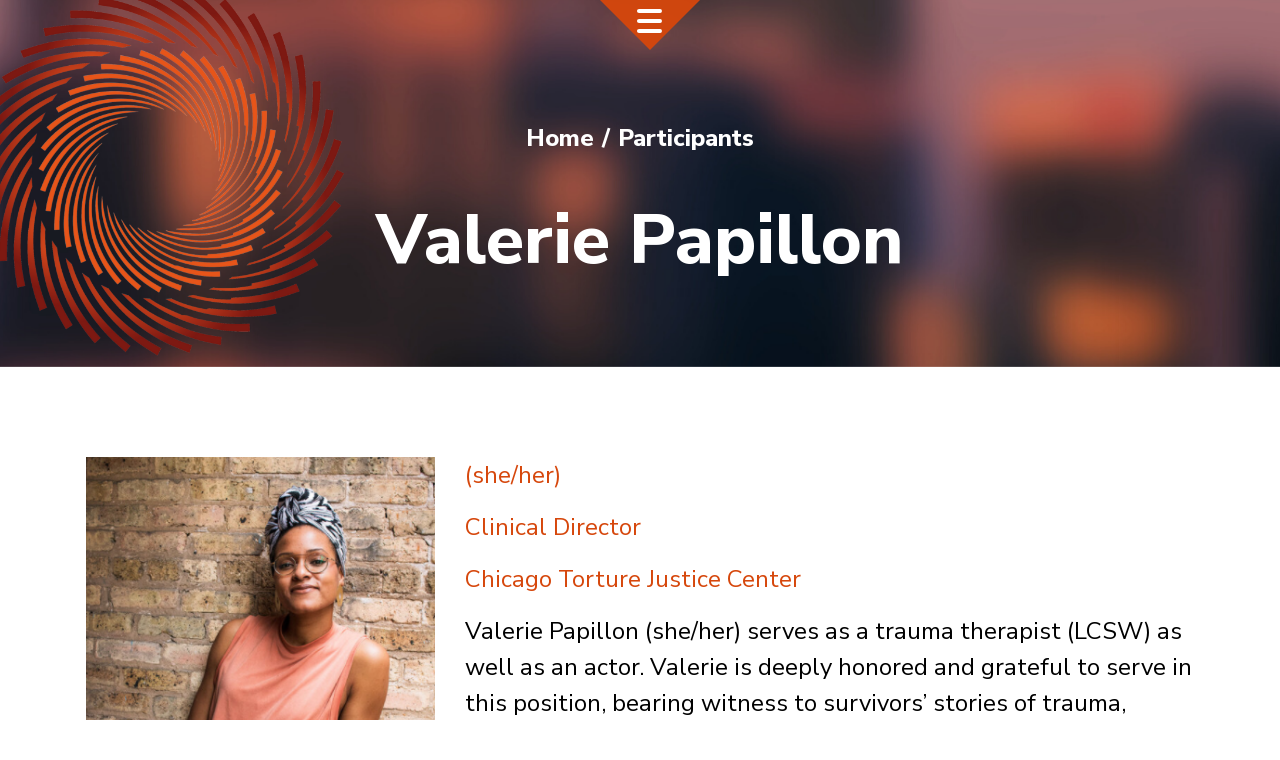

--- FILE ---
content_type: text/html; charset=UTF-8
request_url: https://sjiportalproject.com/participant/valerie-papillon/
body_size: 12632
content:
<!doctype html>
<html lang="en-US">
  <head>
  <meta charset="utf-8">
  <meta http-equiv="x-ua-compatible" content="ie=edge">
  <meta name="viewport" content="width=device-width, initial-scale=1, shrink-to-fit=no">
  <title>Valerie Papillon &#8211; Social Justice Portal Project</title>
<meta name='robots' content='max-image-preview:large' />
<link rel="alternate" title="oEmbed (JSON)" type="application/json+oembed" href="https://sjiportalproject.com/wp-json/oembed/1.0/embed?url=https%3A%2F%2Fsjiportalproject.com%2Fparticipant%2Fvalerie-papillon%2F" />
<link rel="alternate" title="oEmbed (XML)" type="text/xml+oembed" href="https://sjiportalproject.com/wp-json/oembed/1.0/embed?url=https%3A%2F%2Fsjiportalproject.com%2Fparticipant%2Fvalerie-papillon%2F&#038;format=xml" />
		<!-- This site uses the Google Analytics by MonsterInsights plugin v9.10.1 - Using Analytics tracking - https://www.monsterinsights.com/ -->
							<script src="//www.googletagmanager.com/gtag/js?id=G-GHWF6J5B7Y"  data-cfasync="false" data-wpfc-render="false" type="text/javascript" async></script>
			<script data-cfasync="false" data-wpfc-render="false" type="text/javascript">
				var mi_version = '9.10.1';
				var mi_track_user = true;
				var mi_no_track_reason = '';
								var MonsterInsightsDefaultLocations = {"page_location":"https:\/\/sjiportalproject.com\/participant\/valerie-papillon\/"};
								MonsterInsightsDefaultLocations.page_location = window.location.href;
								if ( typeof MonsterInsightsPrivacyGuardFilter === 'function' ) {
					var MonsterInsightsLocations = (typeof MonsterInsightsExcludeQuery === 'object') ? MonsterInsightsPrivacyGuardFilter( MonsterInsightsExcludeQuery ) : MonsterInsightsPrivacyGuardFilter( MonsterInsightsDefaultLocations );
				} else {
					var MonsterInsightsLocations = (typeof MonsterInsightsExcludeQuery === 'object') ? MonsterInsightsExcludeQuery : MonsterInsightsDefaultLocations;
				}

								var disableStrs = [
										'ga-disable-G-GHWF6J5B7Y',
									];

				/* Function to detect opted out users */
				function __gtagTrackerIsOptedOut() {
					for (var index = 0; index < disableStrs.length; index++) {
						if (document.cookie.indexOf(disableStrs[index] + '=true') > -1) {
							return true;
						}
					}

					return false;
				}

				/* Disable tracking if the opt-out cookie exists. */
				if (__gtagTrackerIsOptedOut()) {
					for (var index = 0; index < disableStrs.length; index++) {
						window[disableStrs[index]] = true;
					}
				}

				/* Opt-out function */
				function __gtagTrackerOptout() {
					for (var index = 0; index < disableStrs.length; index++) {
						document.cookie = disableStrs[index] + '=true; expires=Thu, 31 Dec 2099 23:59:59 UTC; path=/';
						window[disableStrs[index]] = true;
					}
				}

				if ('undefined' === typeof gaOptout) {
					function gaOptout() {
						__gtagTrackerOptout();
					}
				}
								window.dataLayer = window.dataLayer || [];

				window.MonsterInsightsDualTracker = {
					helpers: {},
					trackers: {},
				};
				if (mi_track_user) {
					function __gtagDataLayer() {
						dataLayer.push(arguments);
					}

					function __gtagTracker(type, name, parameters) {
						if (!parameters) {
							parameters = {};
						}

						if (parameters.send_to) {
							__gtagDataLayer.apply(null, arguments);
							return;
						}

						if (type === 'event') {
														parameters.send_to = monsterinsights_frontend.v4_id;
							var hookName = name;
							if (typeof parameters['event_category'] !== 'undefined') {
								hookName = parameters['event_category'] + ':' + name;
							}

							if (typeof MonsterInsightsDualTracker.trackers[hookName] !== 'undefined') {
								MonsterInsightsDualTracker.trackers[hookName](parameters);
							} else {
								__gtagDataLayer('event', name, parameters);
							}
							
						} else {
							__gtagDataLayer.apply(null, arguments);
						}
					}

					__gtagTracker('js', new Date());
					__gtagTracker('set', {
						'developer_id.dZGIzZG': true,
											});
					if ( MonsterInsightsLocations.page_location ) {
						__gtagTracker('set', MonsterInsightsLocations);
					}
										__gtagTracker('config', 'G-GHWF6J5B7Y', {"forceSSL":"true","link_attribution":"true"} );
										window.gtag = __gtagTracker;										(function () {
						/* https://developers.google.com/analytics/devguides/collection/analyticsjs/ */
						/* ga and __gaTracker compatibility shim. */
						var noopfn = function () {
							return null;
						};
						var newtracker = function () {
							return new Tracker();
						};
						var Tracker = function () {
							return null;
						};
						var p = Tracker.prototype;
						p.get = noopfn;
						p.set = noopfn;
						p.send = function () {
							var args = Array.prototype.slice.call(arguments);
							args.unshift('send');
							__gaTracker.apply(null, args);
						};
						var __gaTracker = function () {
							var len = arguments.length;
							if (len === 0) {
								return;
							}
							var f = arguments[len - 1];
							if (typeof f !== 'object' || f === null || typeof f.hitCallback !== 'function') {
								if ('send' === arguments[0]) {
									var hitConverted, hitObject = false, action;
									if ('event' === arguments[1]) {
										if ('undefined' !== typeof arguments[3]) {
											hitObject = {
												'eventAction': arguments[3],
												'eventCategory': arguments[2],
												'eventLabel': arguments[4],
												'value': arguments[5] ? arguments[5] : 1,
											}
										}
									}
									if ('pageview' === arguments[1]) {
										if ('undefined' !== typeof arguments[2]) {
											hitObject = {
												'eventAction': 'page_view',
												'page_path': arguments[2],
											}
										}
									}
									if (typeof arguments[2] === 'object') {
										hitObject = arguments[2];
									}
									if (typeof arguments[5] === 'object') {
										Object.assign(hitObject, arguments[5]);
									}
									if ('undefined' !== typeof arguments[1].hitType) {
										hitObject = arguments[1];
										if ('pageview' === hitObject.hitType) {
											hitObject.eventAction = 'page_view';
										}
									}
									if (hitObject) {
										action = 'timing' === arguments[1].hitType ? 'timing_complete' : hitObject.eventAction;
										hitConverted = mapArgs(hitObject);
										__gtagTracker('event', action, hitConverted);
									}
								}
								return;
							}

							function mapArgs(args) {
								var arg, hit = {};
								var gaMap = {
									'eventCategory': 'event_category',
									'eventAction': 'event_action',
									'eventLabel': 'event_label',
									'eventValue': 'event_value',
									'nonInteraction': 'non_interaction',
									'timingCategory': 'event_category',
									'timingVar': 'name',
									'timingValue': 'value',
									'timingLabel': 'event_label',
									'page': 'page_path',
									'location': 'page_location',
									'title': 'page_title',
									'referrer' : 'page_referrer',
								};
								for (arg in args) {
																		if (!(!args.hasOwnProperty(arg) || !gaMap.hasOwnProperty(arg))) {
										hit[gaMap[arg]] = args[arg];
									} else {
										hit[arg] = args[arg];
									}
								}
								return hit;
							}

							try {
								f.hitCallback();
							} catch (ex) {
							}
						};
						__gaTracker.create = newtracker;
						__gaTracker.getByName = newtracker;
						__gaTracker.getAll = function () {
							return [];
						};
						__gaTracker.remove = noopfn;
						__gaTracker.loaded = true;
						window['__gaTracker'] = __gaTracker;
					})();
									} else {
										console.log("");
					(function () {
						function __gtagTracker() {
							return null;
						}

						window['__gtagTracker'] = __gtagTracker;
						window['gtag'] = __gtagTracker;
					})();
									}
			</script>
							<!-- / Google Analytics by MonsterInsights -->
		<style id='wp-img-auto-sizes-contain-inline-css' type='text/css'>
img:is([sizes=auto i],[sizes^="auto," i]){contain-intrinsic-size:3000px 1500px}
/*# sourceURL=wp-img-auto-sizes-contain-inline-css */
</style>
<style id='wp-emoji-styles-inline-css' type='text/css'>

	img.wp-smiley, img.emoji {
		display: inline !important;
		border: none !important;
		box-shadow: none !important;
		height: 1em !important;
		width: 1em !important;
		margin: 0 0.07em !important;
		vertical-align: -0.1em !important;
		background: none !important;
		padding: 0 !important;
	}
/*# sourceURL=wp-emoji-styles-inline-css */
</style>
<link rel='stylesheet' id='wp-block-library-css' href='https://sjiportalproject.com/wp-includes/css/dist/block-library/style.min.css?ver=6.9' type='text/css' media='all' />
<link rel='stylesheet' id='search-filter-plugin-styles-css' href='https://sjiportalproject.com/wp-content/plugins/search-filter-pro/public/assets/css/search-filter.min.css?ver=2.5.21' type='text/css' media='all' />
<link rel='stylesheet' id='wp-pagenavi-css' href='https://sjiportalproject.com/wp-content/plugins/wp-pagenavi/pagenavi-css.css?ver=2.70' type='text/css' media='all' />
<link rel='stylesheet' id='lazyload-video-css-css' href='https://sjiportalproject.com/wp-content/plugins/lazy-load-for-videos/public/css/lazyload-shared.css?ver=2.18.9' type='text/css' media='all' />
<style id='lazyload-video-css-inline-css' type='text/css'>
.entry-content a.lazy-load-youtube, a.lazy-load-youtube, .lazy-load-vimeo{ background-size: cover; }.titletext.youtube { display: none; }.lazy-load-div:before { content: "\25B6"; text-shadow: 0px 0px 60px rgba(0,0,0,0.8); }
/*# sourceURL=lazyload-video-css-inline-css */
</style>
<link rel='stylesheet' id='sage/main.css-css' href='https://sjiportalproject.com/wp-content/themes/dac_custom_template/dist/styles/main_d2efc2b1.css' type='text/css' media='all' />
<script type="text/javascript" src="https://sjiportalproject.com/wp-content/plugins/google-analytics-for-wordpress/assets/js/frontend-gtag.min.js?ver=9.10.1" id="monsterinsights-frontend-script-js" async="async" data-wp-strategy="async"></script>
<script data-cfasync="false" data-wpfc-render="false" type="text/javascript" id='monsterinsights-frontend-script-js-extra'>/* <![CDATA[ */
var monsterinsights_frontend = {"js_events_tracking":"true","download_extensions":"doc,pdf,ppt,zip,xls,docx,pptx,xlsx","inbound_paths":"[{\"path\":\"\\\/go\\\/\",\"label\":\"affiliate\"},{\"path\":\"\\\/recommend\\\/\",\"label\":\"affiliate\"}]","home_url":"https:\/\/sjiportalproject.com","hash_tracking":"false","v4_id":"G-GHWF6J5B7Y"};/* ]]> */
</script>
<script type="text/javascript" src="https://sjiportalproject.com/wp-includes/js/jquery/jquery.min.js?ver=3.7.1" id="jquery-core-js"></script>
<script type="text/javascript" src="https://sjiportalproject.com/wp-includes/js/jquery/jquery-migrate.min.js?ver=3.4.1" id="jquery-migrate-js"></script>
<script type="text/javascript" id="search-filter-plugin-build-js-extra">
/* <![CDATA[ */
var SF_LDATA = {"ajax_url":"https://sjiportalproject.com/wp-admin/admin-ajax.php","home_url":"https://sjiportalproject.com/","extensions":[]};
//# sourceURL=search-filter-plugin-build-js-extra
/* ]]> */
</script>
<script type="text/javascript" src="https://sjiportalproject.com/wp-content/plugins/search-filter-pro/public/assets/js/search-filter-build.min.js?ver=2.5.21" id="search-filter-plugin-build-js"></script>
<script type="text/javascript" src="https://sjiportalproject.com/wp-content/plugins/search-filter-pro/public/assets/js/chosen.jquery.min.js?ver=2.5.21" id="search-filter-plugin-chosen-js"></script>
<link rel="https://api.w.org/" href="https://sjiportalproject.com/wp-json/" /><link rel="alternate" title="JSON" type="application/json" href="https://sjiportalproject.com/wp-json/wp/v2/participant/1277" /><link rel="EditURI" type="application/rsd+xml" title="RSD" href="https://sjiportalproject.com/xmlrpc.php?rsd" />
<link rel="canonical" href="https://sjiportalproject.com/participant/valerie-papillon/" />
<link rel='shortlink' href='https://sjiportalproject.com/?p=1277' />
<meta name="tec-api-version" content="v1"><meta name="tec-api-origin" content="https://sjiportalproject.com"><link rel="alternate" href="https://sjiportalproject.com/wp-json/tribe/events/v1/" /><link rel="icon" href="https://sjiportalproject.com/wp-content/uploads/2021/07/cropped-favicon-SJI-01-32x32.png" sizes="32x32" />
<link rel="icon" href="https://sjiportalproject.com/wp-content/uploads/2021/07/cropped-favicon-SJI-01-192x192.png" sizes="192x192" />
<link rel="apple-touch-icon" href="https://sjiportalproject.com/wp-content/uploads/2021/07/cropped-favicon-SJI-01-180x180.png" />
<meta name="msapplication-TileImage" content="https://sjiportalproject.com/wp-content/uploads/2021/07/cropped-favicon-SJI-01-270x270.png" />
		<style type="text/css" id="wp-custom-css">
			/*Joy's Temporary CSS hacks */

.wp-block-image figcaption {
    padding: 5px 10px;
}

.wp-block-button__link {
    border-radius: 16px;
    font-size: 18px;
	  font-weight:bold;
}

.single .tag-list a {
    font-size: smaller;
    padding: 5px 10px;
}

.brand__wrapper img {
	width: 255px;
	height: auto;	
}

.home-video.wp-block-embed {
	margin: 0 calc(50% - 50vw) !important;
}		</style>
		</head>
  <body class="wp-singular participant-template-default single single-participant postid-1277 wp-custom-logo wp-embed-responsive wp-theme-dac_custom_templateresources tribe-no-js page-template-dac-custom-theme valerie-papillon app-data index-data singular-data single-data single-participant-data single-participant-valerie-papillon-data" id="page-top">
        <header class="banner" id="header__banner">
  <div id="top-menu">
    <div class="container animate__animated animate__fadeInDown" style="display: none;">
        <div class="row align-items-center brand__wrapper">
          <div class="col-xl-3">
                          <a href="https://sjiportalproject.com/" class="custom-logo-link" rel="home"><img width="1" height="1" src="https://sjiportalproject.com/wp-content/uploads/2021/07/logo-PortalProject-03.svg" class="custom-logo" alt="Portal Project Navigation Logo" decoding="async" /></a>
                      </div>

          <div class="col-xl-9 position-relative">
            <div class="top-menu__border-right"></div>

            <div class="row top-bar d-none d-xl-block">
              <!-- Search icon -->
              <div class="col-lg">
                <span id="open-search" class="show-lg"><i class="fas fa-search"></i><i class="fas fa-times hide"></i></span>

              </div>
              <!-- gtranslate -->
              <div class="col-lg language__wrapper">
                <div class="language-select">
                <div class="gtranslate_wrapper" id="gt-wrapper-70276700"></div>                <i class="far fa-caret-square-down"></i>
                <span class="focus"></span>
                </div>
              </div>
            </div>

            <nav class="nav-primary">
                                          <div class="menu-main-menu-container"><ul id="menu-main-menu" class="slimmenu"><li id="menu-item-366" class="menu-item menu-item-type-post_type menu-item-object-page menu-item-has-children menu-item-366"><a href="https://sjiportalproject.com/about/">About</a>
<ul class="sub-menu">
	<li id="menu-item-367" class="menu-item menu-item-type-post_type menu-item-object-page menu-item-367"><a href="https://sjiportalproject.com/about/social-justice-initiative/">Social Justice Initiative at UIC</a></li>
	<li id="menu-item-368" class="menu-item menu-item-type-post_type menu-item-object-page menu-item-368"><a href="https://sjiportalproject.com/about/social-economic-and-racial-justice-serj/">Social, Economic and Racial Justice (SERJ)</a></li>
	<li id="menu-item-1120" class="menu-item menu-item-type-post_type menu-item-object-page menu-item-has-children menu-item-1120"><a href="https://sjiportalproject.com/about/news/">News</a>
	<ul class="sub-menu">
		<li id="menu-item-405" class="menu-item menu-item-type-taxonomy menu-item-object-news_type menu-item-405"><a href="https://sjiportalproject.com/news_type/media/">Media</a></li>
		<li id="menu-item-406" class="menu-item menu-item-type-taxonomy menu-item-object-news_type menu-item-406"><a href="https://sjiportalproject.com/news_type/updates/">Updates</a></li>
	</ul>
</li>
</ul>
</li>
<li id="menu-item-370" class="menu-item menu-item-type-post_type menu-item-object-page menu-item-has-children menu-item-370"><a href="https://sjiportalproject.com/participants/">Participants</a>
<ul class="sub-menu">
	<li id="menu-item-372" class="menu-item menu-item-type-post_type menu-item-object-page menu-item-has-children menu-item-372"><a href="https://sjiportalproject.com/participants/fellows/">Fellows</a>
	<ul class="sub-menu">
		<li id="menu-item-371" class="menu-item menu-item-type-post_type menu-item-object-page menu-item-371"><a href="https://sjiportalproject.com/participants/fellows/margaret-burroughs-fellows/">Margaret Burroughs Fellows</a></li>
		<li id="menu-item-418" class="menu-item menu-item-type-post_type menu-item-object-page menu-item-418"><a href="https://sjiportalproject.com/participants/fellows/marielle-franco-fellows/">Marielle Franco Fellows</a></li>
	</ul>
</li>
	<li id="menu-item-373" class="menu-item menu-item-type-post_type menu-item-object-page menu-item-has-children menu-item-373"><a href="https://sjiportalproject.com/participants/collaborators/">Collaborators</a>
	<ul class="sub-menu">
		<li id="menu-item-407" class="menu-item menu-item-type-taxonomy menu-item-object-participant_type menu-item-407"><a href="https://sjiportalproject.com/participant_type/artists/">Artists</a></li>
		<li id="menu-item-408" class="menu-item menu-item-type-taxonomy menu-item-object-participant_type menu-item-408"><a href="https://sjiportalproject.com/participant_type/guest-speakers/">Guest Speakers</a></li>
		<li id="menu-item-409" class="menu-item menu-item-type-taxonomy menu-item-object-participant_type current-participant-ancestor current-menu-parent current-participant-parent menu-item-409"><a href="https://sjiportalproject.com/participant_type/affiliates/">Affiliates</a></li>
		<li id="menu-item-410" class="menu-item menu-item-type-taxonomy menu-item-object-participant_type menu-item-410"><a href="https://sjiportalproject.com/participant_type/institutes-centers/">Institutes &amp; Centers</a></li>
	</ul>
</li>
</ul>
</li>
<li id="menu-item-374" class="menu-item menu-item-type-post_type menu-item-object-page menu-item-has-children menu-item-374"><a href="https://sjiportalproject.com/arts-media/">Arts &#038; Media</a>
<ul class="sub-menu">
	<li id="menu-item-377" class="menu-item menu-item-type-post_type menu-item-object-page menu-item-has-children menu-item-377"><a href="https://sjiportalproject.com/arts-media/video-visuals/">Video &#038; Visual(s)</a>
	<ul class="sub-menu">
		<li id="menu-item-1450" class="menu-item menu-item-type-post_type menu-item-object-page menu-item-1450"><a href="https://sjiportalproject.com/abolition-documentary/">Abolition Documentary</a></li>
	</ul>
</li>
	<li id="menu-item-375" class="menu-item menu-item-type-post_type menu-item-object-page menu-item-has-children menu-item-375"><a href="https://sjiportalproject.com/arts-media/audio/">Audio</a>
	<ul class="sub-menu">
		<li id="menu-item-411" class="menu-item menu-item-type-post_type_archive menu-item-object-podcast menu-item-411"><a href="https://sjiportalproject.com/podcast/">Podcast Archives</a></li>
	</ul>
</li>
</ul>
</li>
<li id="menu-item-381" class="menu-item menu-item-type-post_type menu-item-object-page menu-item-381"><a href="https://sjiportalproject.com/resources/">Resources</a></li>
<li id="menu-item-382" class="menu-item menu-item-type-post_type menu-item-object-page menu-item-has-children menu-item-382"><a href="https://sjiportalproject.com/publications/">Publications</a>
<ul class="sub-menu">
	<li id="menu-item-416" class="menu-item menu-item-type-post_type menu-item-object-page menu-item-416"><a href="https://sjiportalproject.com/publications/participant-publications/">By Participants</a></li>
</ul>
</li>
<li id="menu-item-412" class="menu-item menu-item-type-custom menu-item-object-custom menu-item-has-children menu-item-412"><a href="https://sjiportalproject.com/events/">Events</a>
<ul class="sub-menu">
	<li id="menu-item-384" class="menu-item menu-item-type-post_type menu-item-object-page menu-item-384"><a href="https://sjiportalproject.com/maroon-university/">Maroon University</a></li>
</ul>
</li>
</ul></div>
                                </nav>

            <div class="row top-bar d-block d-xl-none d-xl-none">
              <!-- gtranslate -->
              <div class="col-lg">
                <div class="language-select pb-3 pt-3">
                <div class="gtranslate_wrapper" id="gt-wrapper-76256590"></div>                <i class="far fa-caret-square-down"></i>
                <span class="focus"></span>
                </div>
              </div>
              <!-- Search icon -->
              <div class="col-lg  text-left">
                <span id="open-search-phone" class="show-lg"><i class="fas fa-search"></i><i class="fas fa-times hide"></i></span>
              </div>
            </div>
          </div>

        </div>
        <div id="top-bar__search" class=""><form role="search" method="get" class="search-form" action="https://sjiportalproject.com/">
				<label>
					<span class="screen-reader-text">Search for:</span>
					<input type="search" class="search-field" placeholder="Search &hellip;" value="" name="s" />
				</label>
				<input type="submit" class="search-submit" value="Search" />
			</form></div>
    </div><!-- container -->
    <div class="hamburger__wrapper">
        <button class="hamburger hamburger--emphatic" type="button">
          <span class="hamburger-box">
            <span class="hamburger-inner"></span>
          </span>
        </button>
        <div id="triangle-down"></div>
    </div>
  </div>
</header>
    <div class="wrap container" role="document">
      <div class="content">
        <main class="main">
                 <article class="post-1277 participant type-participant status-publish has-post-thumbnail hentry participant_type-affiliates">
  <header>
            <div style="background-image: url(https://sjiportalproject.com/wp-content/uploads/2021/10/Header-trial.png); background-repeat: no-repeat;" class="page-header-wrapper alignfull">
              <!-- Breadcrumbs for singles -->
        <nav aria-label="breadcrumb">
        	<ol class="breadcrumb">
        		<li class="breadcrumb-item"><a href="https://sjiportalproject.com">Home</a></li>
        		<li class="breadcrumb-item" ><a href="https://sjiportalproject.com/participants">Participants</a></li>
        		<li class="breadcrumb-item active"  aria-current="page">Valerie Papillon</li>
        	</ol>
        </nav>
        <h2 class="entry-title container">Valerie Papillon</h2>
    </div>
<!--
   <div class="navidation__singlepost row">
     <div class="col-sm-6"><a href="https://sjiportalproject.com/participant/rachel-carmona/" rel="prev">&laquo; previous</a></div>
     <div class="col-sm-6 text-right"><a href="https://sjiportalproject.com/participant/mezna-qato/" rel="next">next &raquo;</a> </div>
   </div>
-->
  </header>
  <div class="entry-content row">

    <div class="col-sm-4 photo mb-3">
      <img width="377" height="405" src="https://sjiportalproject.com/wp-content/uploads/2022/02/Papillon.png" class="attachment-full size-full wp-post-image" alt="" decoding="async" fetchpriority="high" srcset="https://sjiportalproject.com/wp-content/uploads/2022/02/Papillon.png 377w, https://sjiportalproject.com/wp-content/uploads/2022/02/Papillon-279x300.png 279w" sizes="(max-width: 377px) 100vw, 377px" />    </div>
    <div class="col-sm-8 participant__fields-bio">
      <p>(she/her)</p><p class="participant__title">Clinical Director</p><p class="participant__org">Chicago Torture Justice Center</p>        <div class="participant__bio">
          
<p>Valerie Papillon (she/her) serves as a trauma therapist (LCSW) as well as an actor. Valerie is deeply honored and grateful to serve in this position, bearing witness to survivors’ stories of trauma, resilience, and healing, and collaborating with them as they navigate ongoing state violence and embark on their healing journeys.&nbsp;</p>



<p>She credits her ability to do this work to her village, the supportive team at CTJC, her artist training and work, and her community organizing training.&nbsp;Organizing training has been a vital supplement to her clinical training,&nbsp;helping to situate the complex harm survivors experience within the larger systems that&nbsp;manufacture psychological harm, racialized trauma, and other&nbsp;forms of oppression.&nbsp;</p>



<p>Prior to joining the CTJC team, Valerie was a high school social worker, worked with incarcerated individuals and survivors of sexual violence, and conducted talk and play therapy at a vibrant after-school program in the Mississippi Delta. Valerie obtained her degree in social work from the University of Chicago.</p>
        </div>
    </div>

  </div>

</article>
          </main>
              </div>
    </div>
        <div class="got-to-top__wrapper">
        <a id="go-to-top" href="#page-top" class="go-to-top flex-column">
          <div class="go-to-top__icon">
            <i class="fas fa-arrow-up"></i>
          </div>
          <p>Top</p>
        </a>
</div>
<div class="get-updates" style="background-image: url(https://sjiportalproject.com/wp-content/uploads/2021/07/submenu-map-01.png); background-repeat: no-repeat; ">
  <div class="container">
    <div class="row get_updates__wrapper">
      <div class="col-lg-6 get_updates__titles">
        <h4 class="title">Stay Connected</h4>
        <h5 class="subtitle">Mapping Visions for Transformative Change</h5>
      </div>
      <div class="col-lg-6 get_updates__form">
              </div>
    </div>
  </div>
</div>
<footer class="content-info">
  <div class="container">
    <div class="row logo-media__wrapper">
      <div class="col-sm-8">
                <div class="logos">
          <img class="footer__portal-project" alt="portal project logo" src="https://sjiportalproject.com/wp-content/uploads/2021/07/footer-logo.svg"/>
          <img class="footer__sji-logo" alt="social justice initiative logo" src="https://sjiportalproject.com/wp-content/uploads/2021/07/logo-SJI-02.svg"/>
        </div>


      </div>
      <div class="col-sm-4 footer__social-media">
          <!-- Social media icons -->
          <!-- Facebook icon -->
  <a target ="_blank" href="https://www.facebook.com/UICSocialJustice" class="header__social-icons--link fb"><i class="fab fa-facebook-f"></i></a>
  <!-- Twitter icon -->
  <a target="_blank" href="https://twitter.com/sji_uic" class="header__social-icons--link tw"><i class="fab fa-twitter"></i></a>
  <!-- Instagram icon -->
  <a href="https://www.instagram.com/socialjustice_uic" class="header__social-icons--link ig" target="_blank"><i class="fab fa-instagram"></i></a>
      </div>
    </div>
        <section class="widget text-3 widget_text">			<div class="textwidget"><p class="p1"><span class="s1"><b>The Social Justice Portal Project</b> is a project of the </span><a href="https://sji.uic.edu/" target="_blank" rel="noopener"><span class="s2">Social Justice Initiative</span></a> <span class="s1">at the </span><span class="s2">University of Illinois Chicago</span><span class="s1">.</span></p>
</div>
		</section>        <div class="copy">&copy 2026 SJI Portal Project | <a href="https://sjiportalproject.com/site-credits">Site Credits</a>  </div>
</footer>
    <script type="speculationrules">
{"prefetch":[{"source":"document","where":{"and":[{"href_matches":"/*"},{"not":{"href_matches":["/wp-*.php","/wp-admin/*","/wp-content/uploads/*","/wp-content/*","/wp-content/plugins/*","/wp-content/themes/dac_custom_template/resources/*","/*\\?(.+)"]}},{"not":{"selector_matches":"a[rel~=\"nofollow\"]"}},{"not":{"selector_matches":".no-prefetch, .no-prefetch a"}}]},"eagerness":"conservative"}]}
</script>
		<script>
		( function ( body ) {
			'use strict';
			body.className = body.className.replace( /\btribe-no-js\b/, 'tribe-js' );
		} )( document.body );
		</script>
		<script> /* <![CDATA[ */var tribe_l10n_datatables = {"aria":{"sort_ascending":": activate to sort column ascending","sort_descending":": activate to sort column descending"},"length_menu":"Show _MENU_ entries","empty_table":"No data available in table","info":"Showing _START_ to _END_ of _TOTAL_ entries","info_empty":"Showing 0 to 0 of 0 entries","info_filtered":"(filtered from _MAX_ total entries)","zero_records":"No matching records found","search":"Search:","all_selected_text":"All items on this page were selected. ","select_all_link":"Select all pages","clear_selection":"Clear Selection.","pagination":{"all":"All","next":"Next","previous":"Previous"},"select":{"rows":{"0":"","_":": Selected %d rows","1":": Selected 1 row"}},"datepicker":{"dayNames":["Sunday","Monday","Tuesday","Wednesday","Thursday","Friday","Saturday"],"dayNamesShort":["Sun","Mon","Tue","Wed","Thu","Fri","Sat"],"dayNamesMin":["S","M","T","W","T","F","S"],"monthNames":["January","February","March","April","May","June","July","August","September","October","November","December"],"monthNamesShort":["January","February","March","April","May","June","July","August","September","October","November","December"],"monthNamesMin":["Jan","Feb","Mar","Apr","May","Jun","Jul","Aug","Sep","Oct","Nov","Dec"],"nextText":"Next","prevText":"Prev","currentText":"Today","closeText":"Done","today":"Today","clear":"Clear"}};/* ]]> */ </script><style id='wp-block-paragraph-inline-css' type='text/css'>
.is-small-text{font-size:.875em}.is-regular-text{font-size:1em}.is-large-text{font-size:2.25em}.is-larger-text{font-size:3em}.has-drop-cap:not(:focus):first-letter{float:left;font-size:8.4em;font-style:normal;font-weight:100;line-height:.68;margin:.05em .1em 0 0;text-transform:uppercase}body.rtl .has-drop-cap:not(:focus):first-letter{float:none;margin-left:.1em}p.has-drop-cap.has-background{overflow:hidden}:root :where(p.has-background){padding:1.25em 2.375em}:where(p.has-text-color:not(.has-link-color)) a{color:inherit}p.has-text-align-left[style*="writing-mode:vertical-lr"],p.has-text-align-right[style*="writing-mode:vertical-rl"]{rotate:180deg}
/*# sourceURL=https://sjiportalproject.com/wp-includes/blocks/paragraph/style.min.css */
</style>
<style id='global-styles-inline-css' type='text/css'>
:root{--wp--preset--aspect-ratio--square: 1;--wp--preset--aspect-ratio--4-3: 4/3;--wp--preset--aspect-ratio--3-4: 3/4;--wp--preset--aspect-ratio--3-2: 3/2;--wp--preset--aspect-ratio--2-3: 2/3;--wp--preset--aspect-ratio--16-9: 16/9;--wp--preset--aspect-ratio--9-16: 9/16;--wp--preset--color--black: #000000;--wp--preset--color--cyan-bluish-gray: #abb8c3;--wp--preset--color--white: #ffffff;--wp--preset--color--pale-pink: #f78da7;--wp--preset--color--vivid-red: #cf2e2e;--wp--preset--color--luminous-vivid-orange: #ff6900;--wp--preset--color--luminous-vivid-amber: #fcb900;--wp--preset--color--light-green-cyan: #7bdcb5;--wp--preset--color--vivid-green-cyan: #00d084;--wp--preset--color--pale-cyan-blue: #8ed1fc;--wp--preset--color--vivid-cyan-blue: #0693e3;--wp--preset--color--vivid-purple: #9b51e0;--wp--preset--color--blue: #2d3e94;--wp--preset--color--darkblue: #182444;--wp--preset--color--darkred: #7d1912;--wp--preset--color--mediumred: #b43618;--wp--preset--color--orange: #d6470c;--wp--preset--gradient--vivid-cyan-blue-to-vivid-purple: linear-gradient(135deg,rgb(6,147,227) 0%,rgb(155,81,224) 100%);--wp--preset--gradient--light-green-cyan-to-vivid-green-cyan: linear-gradient(135deg,rgb(122,220,180) 0%,rgb(0,208,130) 100%);--wp--preset--gradient--luminous-vivid-amber-to-luminous-vivid-orange: linear-gradient(135deg,rgb(252,185,0) 0%,rgb(255,105,0) 100%);--wp--preset--gradient--luminous-vivid-orange-to-vivid-red: linear-gradient(135deg,rgb(255,105,0) 0%,rgb(207,46,46) 100%);--wp--preset--gradient--very-light-gray-to-cyan-bluish-gray: linear-gradient(135deg,rgb(238,238,238) 0%,rgb(169,184,195) 100%);--wp--preset--gradient--cool-to-warm-spectrum: linear-gradient(135deg,rgb(74,234,220) 0%,rgb(151,120,209) 20%,rgb(207,42,186) 40%,rgb(238,44,130) 60%,rgb(251,105,98) 80%,rgb(254,248,76) 100%);--wp--preset--gradient--blush-light-purple: linear-gradient(135deg,rgb(255,206,236) 0%,rgb(152,150,240) 100%);--wp--preset--gradient--blush-bordeaux: linear-gradient(135deg,rgb(254,205,165) 0%,rgb(254,45,45) 50%,rgb(107,0,62) 100%);--wp--preset--gradient--luminous-dusk: linear-gradient(135deg,rgb(255,203,112) 0%,rgb(199,81,192) 50%,rgb(65,88,208) 100%);--wp--preset--gradient--pale-ocean: linear-gradient(135deg,rgb(255,245,203) 0%,rgb(182,227,212) 50%,rgb(51,167,181) 100%);--wp--preset--gradient--electric-grass: linear-gradient(135deg,rgb(202,248,128) 0%,rgb(113,206,126) 100%);--wp--preset--gradient--midnight: linear-gradient(135deg,rgb(2,3,129) 0%,rgb(40,116,252) 100%);--wp--preset--font-size--small: 13px;--wp--preset--font-size--medium: 20px;--wp--preset--font-size--large: 36px;--wp--preset--font-size--x-large: 42px;--wp--preset--spacing--20: 0.44rem;--wp--preset--spacing--30: 0.67rem;--wp--preset--spacing--40: 1rem;--wp--preset--spacing--50: 1.5rem;--wp--preset--spacing--60: 2.25rem;--wp--preset--spacing--70: 3.38rem;--wp--preset--spacing--80: 5.06rem;--wp--preset--shadow--natural: 6px 6px 9px rgba(0, 0, 0, 0.2);--wp--preset--shadow--deep: 12px 12px 50px rgba(0, 0, 0, 0.4);--wp--preset--shadow--sharp: 6px 6px 0px rgba(0, 0, 0, 0.2);--wp--preset--shadow--outlined: 6px 6px 0px -3px rgb(255, 255, 255), 6px 6px rgb(0, 0, 0);--wp--preset--shadow--crisp: 6px 6px 0px rgb(0, 0, 0);}:where(body) { margin: 0; }.wp-site-blocks > .alignleft { float: left; margin-right: 2em; }.wp-site-blocks > .alignright { float: right; margin-left: 2em; }.wp-site-blocks > .aligncenter { justify-content: center; margin-left: auto; margin-right: auto; }:where(.is-layout-flex){gap: 0.5em;}:where(.is-layout-grid){gap: 0.5em;}.is-layout-flow > .alignleft{float: left;margin-inline-start: 0;margin-inline-end: 2em;}.is-layout-flow > .alignright{float: right;margin-inline-start: 2em;margin-inline-end: 0;}.is-layout-flow > .aligncenter{margin-left: auto !important;margin-right: auto !important;}.is-layout-constrained > .alignleft{float: left;margin-inline-start: 0;margin-inline-end: 2em;}.is-layout-constrained > .alignright{float: right;margin-inline-start: 2em;margin-inline-end: 0;}.is-layout-constrained > .aligncenter{margin-left: auto !important;margin-right: auto !important;}.is-layout-constrained > :where(:not(.alignleft):not(.alignright):not(.alignfull)){margin-left: auto !important;margin-right: auto !important;}body .is-layout-flex{display: flex;}.is-layout-flex{flex-wrap: wrap;align-items: center;}.is-layout-flex > :is(*, div){margin: 0;}body .is-layout-grid{display: grid;}.is-layout-grid > :is(*, div){margin: 0;}body{padding-top: 0px;padding-right: 0px;padding-bottom: 0px;padding-left: 0px;}a:where(:not(.wp-element-button)){text-decoration: underline;}:root :where(.wp-element-button, .wp-block-button__link){background-color: #32373c;border-width: 0;color: #fff;font-family: inherit;font-size: inherit;font-style: inherit;font-weight: inherit;letter-spacing: inherit;line-height: inherit;padding-top: calc(0.667em + 2px);padding-right: calc(1.333em + 2px);padding-bottom: calc(0.667em + 2px);padding-left: calc(1.333em + 2px);text-decoration: none;text-transform: inherit;}.has-black-color{color: var(--wp--preset--color--black) !important;}.has-cyan-bluish-gray-color{color: var(--wp--preset--color--cyan-bluish-gray) !important;}.has-white-color{color: var(--wp--preset--color--white) !important;}.has-pale-pink-color{color: var(--wp--preset--color--pale-pink) !important;}.has-vivid-red-color{color: var(--wp--preset--color--vivid-red) !important;}.has-luminous-vivid-orange-color{color: var(--wp--preset--color--luminous-vivid-orange) !important;}.has-luminous-vivid-amber-color{color: var(--wp--preset--color--luminous-vivid-amber) !important;}.has-light-green-cyan-color{color: var(--wp--preset--color--light-green-cyan) !important;}.has-vivid-green-cyan-color{color: var(--wp--preset--color--vivid-green-cyan) !important;}.has-pale-cyan-blue-color{color: var(--wp--preset--color--pale-cyan-blue) !important;}.has-vivid-cyan-blue-color{color: var(--wp--preset--color--vivid-cyan-blue) !important;}.has-vivid-purple-color{color: var(--wp--preset--color--vivid-purple) !important;}.has-blue-color{color: var(--wp--preset--color--blue) !important;}.has-darkblue-color{color: var(--wp--preset--color--darkblue) !important;}.has-darkred-color{color: var(--wp--preset--color--darkred) !important;}.has-mediumred-color{color: var(--wp--preset--color--mediumred) !important;}.has-orange-color{color: var(--wp--preset--color--orange) !important;}.has-black-background-color{background-color: var(--wp--preset--color--black) !important;}.has-cyan-bluish-gray-background-color{background-color: var(--wp--preset--color--cyan-bluish-gray) !important;}.has-white-background-color{background-color: var(--wp--preset--color--white) !important;}.has-pale-pink-background-color{background-color: var(--wp--preset--color--pale-pink) !important;}.has-vivid-red-background-color{background-color: var(--wp--preset--color--vivid-red) !important;}.has-luminous-vivid-orange-background-color{background-color: var(--wp--preset--color--luminous-vivid-orange) !important;}.has-luminous-vivid-amber-background-color{background-color: var(--wp--preset--color--luminous-vivid-amber) !important;}.has-light-green-cyan-background-color{background-color: var(--wp--preset--color--light-green-cyan) !important;}.has-vivid-green-cyan-background-color{background-color: var(--wp--preset--color--vivid-green-cyan) !important;}.has-pale-cyan-blue-background-color{background-color: var(--wp--preset--color--pale-cyan-blue) !important;}.has-vivid-cyan-blue-background-color{background-color: var(--wp--preset--color--vivid-cyan-blue) !important;}.has-vivid-purple-background-color{background-color: var(--wp--preset--color--vivid-purple) !important;}.has-blue-background-color{background-color: var(--wp--preset--color--blue) !important;}.has-darkblue-background-color{background-color: var(--wp--preset--color--darkblue) !important;}.has-darkred-background-color{background-color: var(--wp--preset--color--darkred) !important;}.has-mediumred-background-color{background-color: var(--wp--preset--color--mediumred) !important;}.has-orange-background-color{background-color: var(--wp--preset--color--orange) !important;}.has-black-border-color{border-color: var(--wp--preset--color--black) !important;}.has-cyan-bluish-gray-border-color{border-color: var(--wp--preset--color--cyan-bluish-gray) !important;}.has-white-border-color{border-color: var(--wp--preset--color--white) !important;}.has-pale-pink-border-color{border-color: var(--wp--preset--color--pale-pink) !important;}.has-vivid-red-border-color{border-color: var(--wp--preset--color--vivid-red) !important;}.has-luminous-vivid-orange-border-color{border-color: var(--wp--preset--color--luminous-vivid-orange) !important;}.has-luminous-vivid-amber-border-color{border-color: var(--wp--preset--color--luminous-vivid-amber) !important;}.has-light-green-cyan-border-color{border-color: var(--wp--preset--color--light-green-cyan) !important;}.has-vivid-green-cyan-border-color{border-color: var(--wp--preset--color--vivid-green-cyan) !important;}.has-pale-cyan-blue-border-color{border-color: var(--wp--preset--color--pale-cyan-blue) !important;}.has-vivid-cyan-blue-border-color{border-color: var(--wp--preset--color--vivid-cyan-blue) !important;}.has-vivid-purple-border-color{border-color: var(--wp--preset--color--vivid-purple) !important;}.has-blue-border-color{border-color: var(--wp--preset--color--blue) !important;}.has-darkblue-border-color{border-color: var(--wp--preset--color--darkblue) !important;}.has-darkred-border-color{border-color: var(--wp--preset--color--darkred) !important;}.has-mediumred-border-color{border-color: var(--wp--preset--color--mediumred) !important;}.has-orange-border-color{border-color: var(--wp--preset--color--orange) !important;}.has-vivid-cyan-blue-to-vivid-purple-gradient-background{background: var(--wp--preset--gradient--vivid-cyan-blue-to-vivid-purple) !important;}.has-light-green-cyan-to-vivid-green-cyan-gradient-background{background: var(--wp--preset--gradient--light-green-cyan-to-vivid-green-cyan) !important;}.has-luminous-vivid-amber-to-luminous-vivid-orange-gradient-background{background: var(--wp--preset--gradient--luminous-vivid-amber-to-luminous-vivid-orange) !important;}.has-luminous-vivid-orange-to-vivid-red-gradient-background{background: var(--wp--preset--gradient--luminous-vivid-orange-to-vivid-red) !important;}.has-very-light-gray-to-cyan-bluish-gray-gradient-background{background: var(--wp--preset--gradient--very-light-gray-to-cyan-bluish-gray) !important;}.has-cool-to-warm-spectrum-gradient-background{background: var(--wp--preset--gradient--cool-to-warm-spectrum) !important;}.has-blush-light-purple-gradient-background{background: var(--wp--preset--gradient--blush-light-purple) !important;}.has-blush-bordeaux-gradient-background{background: var(--wp--preset--gradient--blush-bordeaux) !important;}.has-luminous-dusk-gradient-background{background: var(--wp--preset--gradient--luminous-dusk) !important;}.has-pale-ocean-gradient-background{background: var(--wp--preset--gradient--pale-ocean) !important;}.has-electric-grass-gradient-background{background: var(--wp--preset--gradient--electric-grass) !important;}.has-midnight-gradient-background{background: var(--wp--preset--gradient--midnight) !important;}.has-small-font-size{font-size: var(--wp--preset--font-size--small) !important;}.has-medium-font-size{font-size: var(--wp--preset--font-size--medium) !important;}.has-large-font-size{font-size: var(--wp--preset--font-size--large) !important;}.has-x-large-font-size{font-size: var(--wp--preset--font-size--x-large) !important;}
/*# sourceURL=global-styles-inline-css */
</style>
<script type="text/javascript" src="https://sjiportalproject.com/wp-content/plugins/the-events-calendar/common/build/js/user-agent.js?ver=da75d0bdea6dde3898df" id="tec-user-agent-js"></script>
<script type="text/javascript" src="https://sjiportalproject.com/wp-includes/js/jquery/ui/core.min.js?ver=1.13.3" id="jquery-ui-core-js"></script>
<script type="text/javascript" src="https://sjiportalproject.com/wp-includes/js/jquery/ui/datepicker.min.js?ver=1.13.3" id="jquery-ui-datepicker-js"></script>
<script type="text/javascript" id="jquery-ui-datepicker-js-after">
/* <![CDATA[ */
jQuery(function(jQuery){jQuery.datepicker.setDefaults({"closeText":"Close","currentText":"Today","monthNames":["January","February","March","April","May","June","July","August","September","October","November","December"],"monthNamesShort":["Jan","Feb","Mar","Apr","May","Jun","Jul","Aug","Sep","Oct","Nov","Dec"],"nextText":"Next","prevText":"Previous","dayNames":["Sunday","Monday","Tuesday","Wednesday","Thursday","Friday","Saturday"],"dayNamesShort":["Sun","Mon","Tue","Wed","Thu","Fri","Sat"],"dayNamesMin":["S","M","T","W","T","F","S"],"dateFormat":"MM d, yy","firstDay":1,"isRTL":false});});
//# sourceURL=jquery-ui-datepicker-js-after
/* ]]> */
</script>
<script type="text/javascript" src="https://sjiportalproject.com/wp-content/plugins/lazy-load-for-videos/public/js/lazyload-shared.js?ver=2.18.9" id="lazyload-video-js-js"></script>
<script type="text/javascript" id="lazyload-youtube-js-js-before">
/* <![CDATA[ */
window.llvConfig=window.llvConfig||{};window.llvConfig.youtube={"colour":"red","buttonstyle":"default","controls":true,"loadpolicy":true,"thumbnailquality":"sddefault","preroll":"","postroll":"","overlaytext":"","loadthumbnail":true,"cookies":false,"callback":"<!--YOUTUBE_CALLBACK-->"};
//# sourceURL=lazyload-youtube-js-js-before
/* ]]> */
</script>
<script type="text/javascript" src="https://sjiportalproject.com/wp-content/plugins/lazy-load-for-videos/public/js/lazyload-youtube.js?ver=2.18.9" id="lazyload-youtube-js-js"></script>
<script type="text/javascript" id="lazyload-vimeo-js-js-before">
/* <![CDATA[ */
window.llvConfig=window.llvConfig||{};window.llvConfig.vimeo={"buttonstyle":"default","playercolour":"#00adef","preroll":"","postroll":"","show_title":false,"overlaytext":"","loadthumbnail":true,"thumbnailquality":"medium","cookies":false,"callback":"<!--VIMEO_CALLBACK-->"};
//# sourceURL=lazyload-vimeo-js-js-before
/* ]]> */
</script>
<script type="text/javascript" src="https://sjiportalproject.com/wp-content/plugins/lazy-load-for-videos/public/js/lazyload-vimeo.js?ver=2.18.9" id="lazyload-vimeo-js-js"></script>
<script type="text/javascript" src="https://sjiportalproject.com/wp-content/themes/dac_custom_template/dist/scripts/main_d2efc2b1.js" id="sage/main.js-js"></script>
<script type="text/javascript" id="gt_widget_script_70276700-js-before">
/* <![CDATA[ */
window.gtranslateSettings = /* document.write */ window.gtranslateSettings || {};window.gtranslateSettings['70276700'] = {"default_language":"en","languages":["ar","en","fr","pt","es"],"url_structure":"none","wrapper_selector":"#gt-wrapper-70276700","select_language_label":"Select Language","horizontal_position":"inline","flags_location":"\/wp-content\/plugins\/gtranslate\/flags\/"};
//# sourceURL=gt_widget_script_70276700-js-before
/* ]]> */
</script><script src="https://sjiportalproject.com/wp-content/plugins/gtranslate/js/dropdown.js?ver=6.9" data-no-optimize="1" data-no-minify="1" data-gt-orig-url="/participant/valerie-papillon/" data-gt-orig-domain="sjiportalproject.com" data-gt-widget-id="70276700" defer></script><script type="text/javascript" id="gt_widget_script_76256590-js-before">
/* <![CDATA[ */
window.gtranslateSettings = /* document.write */ window.gtranslateSettings || {};window.gtranslateSettings['76256590'] = {"default_language":"en","languages":["ar","en","fr","pt","es"],"url_structure":"none","wrapper_selector":"#gt-wrapper-76256590","select_language_label":"Select Language","horizontal_position":"inline","flags_location":"\/wp-content\/plugins\/gtranslate\/flags\/"};
//# sourceURL=gt_widget_script_76256590-js-before
/* ]]> */
</script><script src="https://sjiportalproject.com/wp-content/plugins/gtranslate/js/dropdown.js?ver=6.9" data-no-optimize="1" data-no-minify="1" data-gt-orig-url="/participant/valerie-papillon/" data-gt-orig-domain="sjiportalproject.com" data-gt-widget-id="76256590" defer></script><script id="wp-emoji-settings" type="application/json">
{"baseUrl":"https://s.w.org/images/core/emoji/17.0.2/72x72/","ext":".png","svgUrl":"https://s.w.org/images/core/emoji/17.0.2/svg/","svgExt":".svg","source":{"concatemoji":"https://sjiportalproject.com/wp-includes/js/wp-emoji-release.min.js?ver=6.9"}}
</script>
<script type="module">
/* <![CDATA[ */
/*! This file is auto-generated */
const a=JSON.parse(document.getElementById("wp-emoji-settings").textContent),o=(window._wpemojiSettings=a,"wpEmojiSettingsSupports"),s=["flag","emoji"];function i(e){try{var t={supportTests:e,timestamp:(new Date).valueOf()};sessionStorage.setItem(o,JSON.stringify(t))}catch(e){}}function c(e,t,n){e.clearRect(0,0,e.canvas.width,e.canvas.height),e.fillText(t,0,0);t=new Uint32Array(e.getImageData(0,0,e.canvas.width,e.canvas.height).data);e.clearRect(0,0,e.canvas.width,e.canvas.height),e.fillText(n,0,0);const a=new Uint32Array(e.getImageData(0,0,e.canvas.width,e.canvas.height).data);return t.every((e,t)=>e===a[t])}function p(e,t){e.clearRect(0,0,e.canvas.width,e.canvas.height),e.fillText(t,0,0);var n=e.getImageData(16,16,1,1);for(let e=0;e<n.data.length;e++)if(0!==n.data[e])return!1;return!0}function u(e,t,n,a){switch(t){case"flag":return n(e,"\ud83c\udff3\ufe0f\u200d\u26a7\ufe0f","\ud83c\udff3\ufe0f\u200b\u26a7\ufe0f")?!1:!n(e,"\ud83c\udde8\ud83c\uddf6","\ud83c\udde8\u200b\ud83c\uddf6")&&!n(e,"\ud83c\udff4\udb40\udc67\udb40\udc62\udb40\udc65\udb40\udc6e\udb40\udc67\udb40\udc7f","\ud83c\udff4\u200b\udb40\udc67\u200b\udb40\udc62\u200b\udb40\udc65\u200b\udb40\udc6e\u200b\udb40\udc67\u200b\udb40\udc7f");case"emoji":return!a(e,"\ud83e\u1fac8")}return!1}function f(e,t,n,a){let r;const o=(r="undefined"!=typeof WorkerGlobalScope&&self instanceof WorkerGlobalScope?new OffscreenCanvas(300,150):document.createElement("canvas")).getContext("2d",{willReadFrequently:!0}),s=(o.textBaseline="top",o.font="600 32px Arial",{});return e.forEach(e=>{s[e]=t(o,e,n,a)}),s}function r(e){var t=document.createElement("script");t.src=e,t.defer=!0,document.head.appendChild(t)}a.supports={everything:!0,everythingExceptFlag:!0},new Promise(t=>{let n=function(){try{var e=JSON.parse(sessionStorage.getItem(o));if("object"==typeof e&&"number"==typeof e.timestamp&&(new Date).valueOf()<e.timestamp+604800&&"object"==typeof e.supportTests)return e.supportTests}catch(e){}return null}();if(!n){if("undefined"!=typeof Worker&&"undefined"!=typeof OffscreenCanvas&&"undefined"!=typeof URL&&URL.createObjectURL&&"undefined"!=typeof Blob)try{var e="postMessage("+f.toString()+"("+[JSON.stringify(s),u.toString(),c.toString(),p.toString()].join(",")+"));",a=new Blob([e],{type:"text/javascript"});const r=new Worker(URL.createObjectURL(a),{name:"wpTestEmojiSupports"});return void(r.onmessage=e=>{i(n=e.data),r.terminate(),t(n)})}catch(e){}i(n=f(s,u,c,p))}t(n)}).then(e=>{for(const n in e)a.supports[n]=e[n],a.supports.everything=a.supports.everything&&a.supports[n],"flag"!==n&&(a.supports.everythingExceptFlag=a.supports.everythingExceptFlag&&a.supports[n]);var t;a.supports.everythingExceptFlag=a.supports.everythingExceptFlag&&!a.supports.flag,a.supports.everything||((t=a.source||{}).concatemoji?r(t.concatemoji):t.wpemoji&&t.twemoji&&(r(t.twemoji),r(t.wpemoji)))});
//# sourceURL=https://sjiportalproject.com/wp-includes/js/wp-emoji-loader.min.js
/* ]]> */
</script>
  <script defer src="https://static.cloudflareinsights.com/beacon.min.js/vcd15cbe7772f49c399c6a5babf22c1241717689176015" integrity="sha512-ZpsOmlRQV6y907TI0dKBHq9Md29nnaEIPlkf84rnaERnq6zvWvPUqr2ft8M1aS28oN72PdrCzSjY4U6VaAw1EQ==" data-cf-beacon='{"version":"2024.11.0","token":"c4b6541a32af456aabb5b3e2f8a2c147","r":1,"server_timing":{"name":{"cfCacheStatus":true,"cfEdge":true,"cfExtPri":true,"cfL4":true,"cfOrigin":true,"cfSpeedBrain":true},"location_startswith":null}}' crossorigin="anonymous"></script>
</body>
</html>


--- FILE ---
content_type: image/svg+xml
request_url: https://sjiportalproject.com/wp-content/uploads/2021/07/logo-SJI-02.svg
body_size: 2781
content:
<svg xmlns="http://www.w3.org/2000/svg" viewBox="0 0 260 135"><defs><style>.a{fill:#fff;}</style></defs><path class="a" d="M114.84,19.39c0,.28,0,.55,0,.83a9.45,9.45,0,1,1-10.66-9.37,67.64,67.64,0,1,0,10.62,8.54ZM24,106.61a3.49,3.49,0,0,1-2.36-1.1A68.9,68.9,0,0,1,11.9,89.68a5.19,5.19,0,0,1-.18-.78c1.31.27,2.5.54,3.7.77,7.85,1.5,15.72,2.77,23.75,1.72a17.05,17.05,0,0,0,8.34-3.34c4.94-3.82,5-11,.18-15.36a45.14,45.14,0,0,0-9.59-6c-5.37-2.82-10.65-5.81-15-10.18-4.72-4.79-6.48-10.7-6-17.29C17.81,29.31,23.29,22.69,32,18.7c6-2.73,12.47-3.28,19-3.17,4.3.08,8.6.45,12.9.66.71,0,1.11.22,1.11,1V30.36a2.91,2.91,0,0,1-.17.66c-5.18-2-10.51-2-15.8-2.09-4.22,0-8.34.65-12,3A9.89,9.89,0,0,0,34,45.56a9.6,9.6,0,0,0,1.38,1.74c2.82,2.93,6.39,4.71,9.92,6.57,4.37,2.32,8.71,4.68,12.27,8.21C61.35,65.89,64.73,70,66,75.42a24.33,24.33,0,0,1-13.1,27.49,37.54,37.54,0,0,1-15.21,3.77C33.1,106.88,28.55,106.74,24,106.61ZM89.59,30V95.27a54.56,54.56,0,0,1-1.76,15A23,23,0,0,1,66.08,127a42.25,42.25,0,0,1-13.76-2.81c-1.9-.66-3.77-1.42-5.76-2.18,2.64-4.68,5.16-9.15,7.66-13.63.37-.68.73-.44,1.26-.2a23.71,23.71,0,0,0,4.93,2c4.85,1,9-.6,10.08-6.59a60,60,0,0,0,1-10.45q.15-42,.11-84.14a3.17,3.17,0,0,1,.06-1.3c.15-.34.63-.79.93-.77A72.26,72.26,0,0,1,88.4,9.35,1.42,1.42,0,0,1,89.61,11V11C89.58,17.34,89.59,23.65,89.59,30Zm22.51,77.49A59.74,59.74,0,0,1,98.3,119.7c-.42.27-.86.52-1.53.93V57c0-5,0-10.06-.1-15.09a8.37,8.37,0,0,1,8.25-8.49,8.2,8.2,0,0,1,1.91.19,7.8,7.8,0,0,1,6.65,8v62.28a5.43,5.43,0,0,1-1.38,3.58Z"/><path class="a" d="M152.21,34.3a2.51,2.51,0,0,0-1-2.12,12.76,12.76,0,0,0-3.5-1.55,24.91,24.91,0,0,1-4-1.62q-4-2.18-4-5.86a5.69,5.69,0,0,1,1.07-3.41,7.15,7.15,0,0,1,3.1-2.35,11.74,11.74,0,0,1,4.54-.84,10.62,10.62,0,0,1,4.51.92A7.17,7.17,0,0,1,156,20.05a6.79,6.79,0,0,1,1.1,3.8h-4.87a3.18,3.18,0,0,0-1-2.52,4.2,4.2,0,0,0-2.87-.9,4.53,4.53,0,0,0-2.78.75,2.4,2.4,0,0,0-1,2,2.28,2.28,0,0,0,1.16,1.93,13.13,13.13,0,0,0,3.42,1.46,14.71,14.71,0,0,1,6.05,3.1,6.15,6.15,0,0,1,1.9,4.61,5.68,5.68,0,0,1-2.32,4.81,10.19,10.19,0,0,1-6.25,1.74,12.14,12.14,0,0,1-5-1,7.89,7.89,0,0,1-3.42-2.74,7,7,0,0,1-1.17-4h4.88q0,3.91,4.67,3.91a4.55,4.55,0,0,0,2.71-.71A2.29,2.29,0,0,0,152.21,34.3Zm9.27,4.09a9.33,9.33,0,0,1-2.27-6.62v-.21a10.46,10.46,0,0,1,1-4.66,7.32,7.32,0,0,1,2.89-3.16,8.43,8.43,0,0,1,4.39-1.12,8,8,0,0,1,5.8,2.17,8.71,8.71,0,0,1,2.51,5.91l0,1.2a9.19,9.19,0,0,1-2.25,6.48,8.75,8.75,0,0,1-12.11,0Zm2.42-6.5a6.62,6.62,0,0,0,.94,3.83,3.4,3.4,0,0,0,5.36,0,7.2,7.2,0,0,0,1-4.19,6.49,6.49,0,0,0-1-3.8,3.12,3.12,0,0,0-2.7-1.35,3.08,3.08,0,0,0-2.66,1.34A7.36,7.36,0,0,0,163.9,31.89Zm24.16,2.54a2.51,2.51,0,0,1-.85,1.9,3,3,0,0,1-2.11.71,2.85,2.85,0,0,1-2.51-1.18,7,7,0,0,1-.83-3.9v-.49a6.91,6.91,0,0,1,.84-3.88,2.82,2.82,0,0,1,2.47-1.19,2.77,2.77,0,0,1,2.14.86,3.21,3.21,0,0,1,.85,2.22h4.39a6.62,6.62,0,0,0-2-5,7.36,7.36,0,0,0-5.28-1.87A7.5,7.5,0,0,0,179.23,25a9.35,9.35,0,0,0-2.16,6.47v.31a9.46,9.46,0,0,0,2.18,6.61,7.6,7.6,0,0,0,5.93,2.39,8.28,8.28,0,0,0,3.68-.81,6.46,6.46,0,0,0,2.62-2.31,6,6,0,0,0,1-3.27Zm9.53-13.6a2.64,2.64,0,0,0,1.91-.68,2.49,2.49,0,0,0,0-3.49,3.05,3.05,0,0,0-3.84,0,2.33,2.33,0,0,0-.7,1.74,2.3,2.3,0,0,0,.72,1.75A2.62,2.62,0,0,0,197.59,20.83ZM195.24,40.5H200V22.94h-4.71Zm16.62-10.73v-1a2.89,2.89,0,0,0-.63-1.95,2.45,2.45,0,0,0-2-.73,2.79,2.79,0,0,0-1.86.57,1.93,1.93,0,0,0-.67,1.56H202a4.71,4.71,0,0,1,.94-2.83,6.23,6.23,0,0,1,2.66-2,9.59,9.59,0,0,1,3.86-.74,7.63,7.63,0,0,1,5.15,1.63,5.67,5.67,0,0,1,1.91,4.58v7.61a8.27,8.27,0,0,0,.7,3.78v.28h-4.74a5.2,5.2,0,0,1-.47-1.57,5.69,5.69,0,0,1-4.43,1.89,6.24,6.24,0,0,1-4.28-1.49,4.79,4.79,0,0,1-1.69-3.76,5,5,0,0,1,2.07-4.29,10.31,10.31,0,0,1,6-1.51Zm0,2.75H210.1q-3.51,0-3.75,2.43v.28a1.85,1.85,0,0,0,.62,1.44,2.37,2.37,0,0,0,1.68.57,4.15,4.15,0,0,0,1.92-.46,3.14,3.14,0,0,0,1.3-1.25ZM225,15.58h-4.71V40.5H225ZM154.48,71a8.26,8.26,0,0,0,1.07-4.25V49.3h-5.22V66.78a4.31,4.31,0,0,1-.89,2.91,3,3,0,0,1-2.38,1,3.16,3.16,0,0,1-2.48-.88,4.07,4.07,0,0,1-.78-2.74h-5.26a7.38,7.38,0,0,0,2.25,5.76,9,9,0,0,0,6.27,2,9.48,9.48,0,0,0,4.4-1A7.23,7.23,0,0,0,154.48,71Zm13.89,1.73.13,1.78h4.41V57h-4.7V69.43a3.4,3.4,0,0,1-3.28,1.66c-1.67,0-2.5-.92-2.5-2.75V57h-4.69V68.49a6.9,6.9,0,0,0,1.52,4.75,5.51,5.51,0,0,0,4.31,1.63A5.9,5.9,0,0,0,168.37,72.76Zm18.17-8a20.39,20.39,0,0,0-3-.78,7.7,7.7,0,0,1-2.49-.83,1.46,1.46,0,0,1-.74-1.26,1.7,1.7,0,0,1,.65-1.36,2.82,2.82,0,0,1,1.84-.54,2.71,2.71,0,0,1,2,.66,2.24,2.24,0,0,1,.65,1.66h4.69a5,5,0,0,0-2-4.09,8.43,8.43,0,0,0-5.35-1.57,7.78,7.78,0,0,0-5.07,1.57,4.82,4.82,0,0,0-1.94,3.9q0,4,6.27,5.32a9.7,9.7,0,0,1,2.73.89,1.5,1.5,0,0,1,.85,1.35A1.59,1.59,0,0,1,185,71a3.4,3.4,0,0,1-2,.51,3.65,3.65,0,0,1-2.31-.67,2.43,2.43,0,0,1-.92-1.91h-4.45a5.06,5.06,0,0,0,1,3A6.6,6.6,0,0,0,179,74.08a9.36,9.36,0,0,0,3.92.79,8.88,8.88,0,0,0,5.32-1.49,4.58,4.58,0,0,0,2.06-3.88Q190.25,66.14,186.54,64.77Zm7.65,5.11q.1,5,5,5a9.36,9.36,0,0,0,2.84-.43V70.89a7.11,7.11,0,0,1-1.37.11,1.88,1.88,0,0,1-1.43-.42,2.06,2.06,0,0,1-.38-1.39V60.42h3V57h-3V52.67h-4.69V57h-2.56v3.44h2.56Zm10.55,4.66h4.71V57h-4.71ZM209,50.71a2.66,2.66,0,0,0-1.92-.69,2.63,2.63,0,0,0-1.92.69,2.49,2.49,0,0,0,0,3.48,3,3,0,0,0,3.81,0,2.47,2.47,0,0,0,0-3.48Zm9.09,10.93a3.13,3.13,0,0,1,4.62-.34,3.2,3.2,0,0,1,.84,2.22H228a6.62,6.62,0,0,0-2-5,7.36,7.36,0,0,0-5.28-1.87,7.54,7.54,0,0,0-5.92,2.42,9.35,9.35,0,0,0-2.16,6.47v.31a9.46,9.46,0,0,0,2.17,6.61,7.61,7.61,0,0,0,5.94,2.4,8.32,8.32,0,0,0,3.68-.82A6.46,6.46,0,0,0,227,71.74a6,6,0,0,0,1-3.27h-4.4a2.49,2.49,0,0,1-.84,1.9,3.05,3.05,0,0,1-2.11.72,2.86,2.86,0,0,1-2.51-1.19,6.93,6.93,0,0,1-.83-3.9v-.49A7,7,0,0,1,218.1,61.64ZM231.9,72.5a8.43,8.43,0,0,1-2.43-6.32v-.45a10.5,10.5,0,0,1,1-4.73,7.46,7.46,0,0,1,2.89-3.21,8.17,8.17,0,0,1,4.28-1.13,7.3,7.3,0,0,1,5.67,2.27,9.23,9.23,0,0,1,2.07,6.44v1.92H234.23a4.38,4.38,0,0,0,1.37,2.76,4.16,4.16,0,0,0,2.9,1,5.07,5.07,0,0,0,4.23-2L245,71.7A7,7,0,0,1,242.18,74a9.32,9.32,0,0,1-4,.84A8.62,8.62,0,0,1,231.9,72.5Zm2.38-8.41h6.52v-.37A3.47,3.47,0,0,0,240,61.3a3,3,0,0,0-2.31-.86,2.93,2.93,0,0,0-2.26,1A4.86,4.86,0,0,0,234.28,64.09Zm-94,44.49h4.87V85h-4.87ZM157.68,90.7a6.16,6.16,0,0,0-5.05,2.35l-.14-2h-4.42v17.55h4.69V96.2a3.23,3.23,0,0,1,3-1.68,2.9,2.9,0,0,1,2.16.67,3,3,0,0,1,.65,2.16v11.23h4.69V97.24a7.63,7.63,0,0,0-1.4-4.9A5.1,5.1,0,0,0,157.68,90.7Zm8.18,17.88h4.71V91h-4.71Zm2.36-24.51a2.63,2.63,0,0,0-1.93.68,2.29,2.29,0,0,0-.7,1.73,2.32,2.32,0,0,0,.72,1.76,3,3,0,0,0,3.81,0,2.32,2.32,0,0,0,.72-1.76,2.26,2.26,0,0,0-.71-1.73A2.63,2.63,0,0,0,168.22,84.07Zm11.83,20.55a2.07,2.07,0,0,1-.37-1.39V94.47h3V91h-3V86.71H175V91h-2.56v3.44H175v9.46q.09,5,5,5a9.72,9.72,0,0,0,2.84-.42v-3.56a7.09,7.09,0,0,1-1.38.12A1.85,1.85,0,0,1,180.05,104.62Zm5.12,4h4.71V91h-4.71Zm2.35-24.51a2.62,2.62,0,0,0-1.92.68,2.3,2.3,0,0,0-.71,1.73,2.33,2.33,0,0,0,.73,1.76,3,3,0,0,0,3.81,0,2.49,2.49,0,0,0,0-3.49A2.65,2.65,0,0,0,187.52,84.07Zm19.53,20.46a8.61,8.61,0,0,0,.7,3.78v.27H203a5.4,5.4,0,0,1-.47-1.57,5.68,5.68,0,0,1-4.43,1.9,6.2,6.2,0,0,1-4.27-1.5,4.78,4.78,0,0,1-1.7-3.76,5,5,0,0,1,2.07-4.28,10.16,10.16,0,0,1,6-1.51h2.16v-1a2.89,2.89,0,0,0-.63-1.95,2.46,2.46,0,0,0-2-.73,2.75,2.75,0,0,0-1.85.57,1.94,1.94,0,0,0-.68,1.56h-4.69a4.73,4.73,0,0,1,.94-2.82,6.23,6.23,0,0,1,2.66-2A9.78,9.78,0,0,1,200,90.7a7.7,7.7,0,0,1,5.15,1.63,5.72,5.72,0,0,1,1.9,4.59Zm-4.7-3.93H200.6q-3.53,0-3.75,2.43l0,.28a1.87,1.87,0,0,0,.62,1.44,2.38,2.38,0,0,0,1.69.57,4,4,0,0,0,1.91-.46,3,3,0,0,0,1.3-1.24Zm13.93,4a2.07,2.07,0,0,1-.37-1.39V94.47h3V91h-3V86.71h-4.69V91h-2.57v3.44h2.57v9.46q.09,5,5,5a9.72,9.72,0,0,0,2.84-.42v-3.56a7.09,7.09,0,0,1-1.38.12A1.84,1.84,0,0,1,216.28,104.62Zm5.12,4h4.7V91h-4.7Zm2.35-24.51a2.62,2.62,0,0,0-1.92.68,2.49,2.49,0,0,0,0,3.49,3,3,0,0,0,3.82,0,2.49,2.49,0,0,0,0-3.49A2.65,2.65,0,0,0,223.75,84.07Zm15.68,7-3.26,11.83L232.91,91H228l5.92,17.55h4.48L244.33,91ZM260,101.33H248.82a4.35,4.35,0,0,0,1.37,2.76,4.16,4.16,0,0,0,2.9,1,5.05,5.05,0,0,0,4.23-2l2.31,2.58a7,7,0,0,1-2.86,2.33,9.32,9.32,0,0,1-4,.84,8.62,8.62,0,0,1-6.29-2.37,8.4,8.4,0,0,1-2.42-6.31v-.46a10.64,10.64,0,0,1,1-4.73A7.52,7.52,0,0,1,248,91.83a8.17,8.17,0,0,1,4.28-1.13A7.3,7.3,0,0,1,257.93,93,9.26,9.26,0,0,1,260,99.42Zm-4.61-3.57a3.49,3.49,0,0,0-.84-2.42,3,3,0,0,0-2.31-.86,2.93,2.93,0,0,0-2.26,1,4.86,4.86,0,0,0-1.11,2.7h6.52Z"/></svg>

--- FILE ---
content_type: image/svg+xml
request_url: https://sjiportalproject.com/wp-content/uploads/2021/07/logo-PortalProject-03.svg
body_size: 4558
content:
<?xml version="1.0" encoding="utf-8"?>
<!-- Generator: Adobe Illustrator 25.2.1, SVG Export Plug-In . SVG Version: 6.00 Build 0)  -->
<svg version="1.1" id="Layer_1" xmlns="http://www.w3.org/2000/svg" xmlns:xlink="http://www.w3.org/1999/xlink" x="0px" y="0px"
	 viewBox="0 0 544.076 252.797" enable-background="new 0 0 544.076 252.797" xml:space="preserve">
<g>
	<path fill="#FFFFFF" d="M323.077,157.51c0.859-0.428,1.278-0.694,1.735-0.854c4.021-1.41,5.84-4.363,5.847-8.493
		c0.022-13.893,0.072-27.786-0.034-41.678c-0.041-5.436-2.418-8.564-7.766-9.258c-6.714-0.871-13.528-0.976-20.555-1.428
		c0,42.172,0,83.553,0,125.01c3.416,0,6.653,0,10.17,0c0-19.92,0-39.659,0-59.357c6.183-0.813,7.86,0.584,7.864,6.37
		c0.013,16.672,0.005,33.343,0.005,50.015c0,0.973,0,1.946,0,2.955c3.632,0,6.865,0,10.336,0c0-1.19,0-2.182,0-3.175
		c0-16.167-0.095-32.334,0.052-48.499C330.783,163.541,329.654,159.055,323.077,157.51z M320.342,120.03
		c0.006,8.922,0.01,17.844-0.001,26.765c-0.007,5.819-1.646,7.246-7.758,6.564c0-16.452,0-32.751,0-49.271
		c1.423,0,2.749-0.103,4.051,0.022c2.396,0.231,3.563,1.555,3.64,4.306C320.383,112.285,320.339,116.159,320.342,120.03z"/>
	<path fill="#FFFFFF" d="M137.043,168.094c-0.001-1.257,0.154-2.664-0.337-3.739c-0.836-1.83-1.949-3.613-3.295-5.099
		c-0.824-0.91-2.299-1.231-4.113-2.129c7.707-1.513,7.838-7.007,7.787-12.771c-0.101-11.281-0.021-22.565-0.038-33.847
		c-0.002-1.85-0.035-3.705-0.184-5.547c-0.316-3.895-2.457-6.484-6.193-7.357c-3.089-0.721-6.289-1.132-9.459-1.296
		c-4.167-0.215-8.352-0.053-12.535-0.053c0,41.693,0,83.079,0,124.557c3.396,0,6.63,0,10.167,0c0-19.915,0-39.653,0-59.346
		c6.157-0.85,7.876,0.591,7.879,6.366c0.008,16.587,0.003,33.174,0.003,49.76c0,0.994,0,1.989,0,3.398
		c2.72,0,5.079-0.138,7.415,0.039c2.287,0.174,2.987-0.552,2.972-2.925C137.005,201.437,137.061,184.765,137.043,168.094z
		 M118.972,153.413c0-16.442,0-32.736,0-49.02c5.467-1.387,7.739,0.274,7.747,5.696c0.019,12.201,0.011,24.403,0.004,36.604
		C126.719,152.572,125.238,153.908,118.972,153.413z"/>
	<path fill="#FFFFFF" d="M97.376,104.31c-1.572-5.88-6.203-8.016-11.64-8.945c-10.896-1.862-18.773,4.689-18.774,15.571
		c0,24.336,0,48.672,0,73.008c0,8.168-0.166,16.342,0.099,24.501c0.083,2.563,0.784,5.428,2.135,7.565
		c3.547,5.611,12.4,7.981,19.523,5.739c6.407-2.017,9.211-6.39,9.215-14.429c0.008-16.084,0.002-32.167,0.002-48.251
		c0-16.336,0.017-32.672-0.022-49.009C97.909,108.138,97.867,106.145,97.376,104.31z M87.743,158.654
		c0.001,16.508,0.005,33.015-0.001,49.523c-0.001,4.427-1.427,6.363-4.663,6.394c-3.633,0.034-5.957-2.506-5.958-6.605
		c-0.009-32.931-0.008-65.862,0-98.793c0.001-3.121,1.479-5.362,3.928-6.093c3.946-1.179,6.677,0.934,6.684,5.294
		C87.758,125.133,87.743,141.894,87.743,158.654z"/>
	<path fill="#FFFFFF" d="M372.237,159.021c0-16.336,0.002-32.672-0.001-49.009c-0.002-9.158-3.91-13.598-13.003-14.793
		c-10.454-1.374-18.007,5.129-18.008,15.515c-0.002,32.083-0.012,64.166,0.026,96.249c0.002,1.996,0.063,4.097,0.664,5.968
		c1.757,5.47,6.044,8.014,11.402,9.099c9.369,1.897,19.465-2.217,19.045-15.035C371.839,191.033,372.237,175.02,372.237,159.021z
		 M362.037,209.683c-0.263,3.193-1.877,4.869-4.662,4.894c-2.992,0.027-5.52-2.053-5.875-4.847
		c-0.042-0.333-0.032-0.673-0.032-1.009c-0.001-33.351-0.009-66.701,0.009-100.052c0.002-3.795,2.902-6.266,6.62-5.77
		c2.058,0.275,3.445,1.322,3.734,3.47c0.156,1.162,0.235,2.344,0.236,3.517c0.015,16.254,0.01,32.508,0.01,48.763
		c0,16.17,0,32.34-0.001,48.51C362.076,208,362.106,208.846,362.037,209.683z"/>
	<path fill="#FFFFFF" d="M481.332,164.072c-3.458,0-6.618,0-10.001,0c0,1.07,0,1.979,0,2.889c0,13.645,0.003,27.291-0.006,40.936
		c0,1.008,0.035,2.04-0.16,3.018c-0.551,2.758-3.191,4.312-5.921,3.583c-3.04-0.812-4.535-2.871-4.536-6.407
		c-0.01-32.934-0.01-65.869,0-98.803c0.001-3.953,2.279-6.455,5.811-6.478c3.326-0.022,4.807,1.874,4.81,6.223
		c0.008,12.045,0.003,24.09,0.003,36.135c0,0.897,0,1.794,0,2.801c3.479,0,6.643,0,9.962,0c0.104-0.522,0.194-0.767,0.194-1.012
		c0.004-13.055,0.111-26.112-0.104-39.164c-0.039-2.372-0.943-5.019-2.241-7.026c-3.432-5.308-11.728-7.356-18.938-5.117
		c-6.565,2.039-9.65,6.462-9.651,13.914c-0.006,32.682-0.003,65.363,0,98.045c0,0.926,0.013,1.854,0.067,2.778
		c0.174,2.972,1.28,5.527,3.398,7.652c3.747,3.758,8.386,4.659,13.459,4.401c8.639-0.44,14.018-5.925,14.039-14.532
		c0.034-13.73,0.013-27.459,0.001-41.189C481.516,165.836,481.396,164.954,481.332,164.072z"/>
	<path fill="#FFFFFF" d="M294.145,92.182c-0.094-6.361-3.498-8.7-8.195-10.034c-7.382-2.097-14.986-1.283-22.658-1.42
		c0,46.993,0,93.505,0,140.265c2.417,0,4.692-0.182,6.925,0.047c2.617,0.269,3.218-0.709,3.206-3.225
		c-0.1-20.286-0.056-40.573-0.056-60.86c0-1.071,0-2.142,0-3.442c2.803-0.138,5.307-0.27,7.812-0.384
		c8.896-0.404,13.011-4.593,13.057-13.475c0.054-10.69,0.023-21.381,0.009-32.071C294.239,102.45,294.221,97.315,294.145,92.182z
		 M283.876,140.464c-0.006,2.716-1.56,4.445-4.46,4.927c-1.873,0.311-3.813,0.218-5.891,0.315c0-19.171,0-38.065,0-57.222
		c2.223,0,4.393-0.198,6.511,0.05c2.611,0.306,3.82,1.773,3.828,4.483C283.908,108.832,283.912,124.648,283.876,140.464z"/>
	<path fill="#FFFFFF" d="M49.656,81.992c-6.016-0.993-12.21-0.96-18.332-1.236c-3.407-0.154-3.419-0.023-3.419,3.378
		c-0.001,44.469-0.001,88.938,0,133.407c0,0.589-0.188,1.283,0.058,1.744c0.348,0.655,0.989,1.587,1.553,1.621
		c2.754,0.167,5.524,0.076,8.659,0.076c0-22.716,0-45.007,0-67.481c3.138-0.153,6.076-0.237,9.003-0.451
		c7.525-0.549,11.676-4.881,11.703-12.398c0.056-15.749-0.085-31.5,0.061-47.248C59.004,86.649,56.104,83.056,49.656,81.992z
		 M40.986,145.631c-0.832,0.018-1.664,0.002-2.754,0.002c0-19.151,0-37.987,0-57.062c2.312,0,4.652-0.245,6.917,0.065
		c2.551,0.349,3.56,2.297,3.574,4.763c0.021,3.367,0.026,6.734,0.026,10.101c0.003,11.448,0.002,22.896,0.001,34.344
		C48.75,144.021,47.279,145.497,40.986,145.631z"/>
	<path fill="#FFFFFF" d="M189.211,96.313c-3.458,41.503-6.908,82.902-10.39,124.678c2.861,0,5.532-0.075,8.196,0.028
		c1.64,0.063,2.195-0.534,2.233-2.167c0.091-3.87,0.339-7.737,0.563-11.603c0.251-4.351,0.546-8.699,0.824-13.073
		c2.586,0,4.905,0,7.351,0c0.554,8.948,1.099,17.744,1.646,26.56c3.536,0,6.825,0,10.207,0c-3.471-41.649-6.92-83.034-10.37-124.423
		C195.844,96.313,192.669,96.313,189.211,96.313z M191.183,185.443c0.949-19.582,1.898-39.15,2.846-58.718
		c0.203-0.002,0.406-0.003,0.609-0.005c0.926,19.505,1.853,39.009,2.789,58.723C195.352,185.443,193.471,185.443,191.183,185.443z"
		/>
	<path fill="#FFFFFF" d="M411.252,98.927c0-0.819-0.08-1.638-0.13-2.594c-3.353,0-6.513,0-10.045,0c0,1.308,0,2.395,0,3.482
		c0,35.968,0.006,71.936-0.021,107.904c-0.001,1.496,0.082,3.206-0.588,4.425c-0.623,1.135-2.24,2.464-3.344,2.4
		c-1.256-0.072-2.807-1.365-3.525-2.553c-0.668-1.104-0.537-2.769-0.54-4.187c-0.033-13.562-0.02-27.123-0.02-40.685
		c0-0.98,0-1.96,0-3.003c-3.576,0-6.797,0-10.076,0c0,15.782-0.103,31.36,0.063,46.935c0.049,4.596,2.784,7.902,6.916,9.783
		c4.764,2.169,9.7,2.129,14.417-0.082c5.29-2.479,6.945-7.034,6.934-12.656C411.223,171.706,411.258,135.317,411.252,98.927z"/>
	<path fill="#FFFFFF" d="M422.022,220.799c6.867,0,13.553,0,20.264,0c0-2.577,0-4.954,0-7.492c-3.383,0-6.562,0-9.939,0
		c0-18.37,0-36.418,0-54.717c3.43,0,6.674,0,9.951,0c0-2.64,0-5.024,0-7.61c-2.624,0-5.064-0.125-7.485,0.038
		c-2.103,0.141-2.715-0.588-2.702-2.691c0.085-13.975,0.042-27.951,0.051-41.927c0-0.73,0.103-1.461,0.177-2.458
		c3.386,0,6.629,0,10.007,0c0-2.674,0-5.066,0-7.539c-6.88,0-13.627,0-20.324,0C422.022,138.006,422.022,179.39,422.022,220.799z"/>
	<path fill="#FFFFFF" d="M143.93,104.009c3.427,0,6.662,0,10.139,0c0,39.072,0,77.847,0,116.75c3.542,0,6.829,0,10.375,0
		c0-39.005,0-77.776,0-116.835c3.495,0,6.733,0,10.087,0c0-2.68,0-5.07,0-7.561c-10.299,0-20.432,0-30.6,0
		C143.93,98.936,143.93,101.326,143.93,104.009z"/>
	<path fill="#FFFFFF" d="M488.415,96.382c0,2.586,0,4.97,0,7.602c3.457,0,6.703,0,10.249,0c0,39.092,0,77.932,0,117.009
		c2.479,0,4.653,0.002,6.827-0.001c3.369-0.004,3.374-0.006,3.374-3.45c0.001-36.622,0.001-73.243,0.001-109.865
		c0-1.157,0-2.314,0-3.803c3.644,0,6.964,0,10.213,0c0-2.731,0-5.121,0-7.493C508.742,96.382,498.609,96.382,488.415,96.382z"/>
	<path fill="#FFFFFF" d="M228.029,96.379c-3.486,0-6.714,0-10.048,0c0,41.574,0,82.953,0,124.412c6.855,0,13.537,0,20.248,0
		c0-2.576,0-4.943,0-7.478c-3.414,0-6.59,0-10.2,0C228.029,174.116,228.029,135.265,228.029,96.379z"/>
</g>
<path fill="#FFFFFF" d="M273.153,120.725c0.203-0.002,0.406-0.003,0.609-0.005"/>
<g>
	<path fill="#FFFFFF" d="M144.339,42.016c0.801,3.56,3.16,5.599,7.52,5.599c4.759,0,6.599-2.319,6.599-5.199
		c0-2.999-1.359-4.759-7.279-6.198c-6.198-1.56-8.638-3.6-8.638-7.599c0-3.88,2.839-7.279,8.958-7.279
		c6.359,0,9.038,3.799,9.398,7.318h-2.92c-0.6-2.759-2.359-4.879-6.599-4.879c-3.759,0-5.839,1.721-5.839,4.64
		c0,2.839,1.72,3.959,6.759,5.199c7.919,1.96,9.198,5.079,9.198,8.559c0,4.279-3.159,7.798-9.798,7.798
		c-6.999,0-9.759-3.959-10.318-7.958H144.339z"/>
	<path fill="#FFFFFF" d="M185.537,39.537c0,5.719-3.2,10.598-9.278,10.598c-5.6,0-8.999-4.479-8.999-10.518
		c0-5.84,3.279-10.559,9.198-10.559C181.938,29.058,185.537,33.218,185.537,39.537z M170.02,39.577c0,4.64,2.439,8.198,6.398,8.198
		c4.04,0,6.319-3.319,6.319-8.158c0-4.68-2.239-8.199-6.399-8.199C172.099,31.418,170.02,34.857,170.02,39.577z"/>
	<path fill="#FFFFFF" d="M207.816,43.616c-0.92,3.52-3.239,6.519-8.038,6.519c-5.239,0-8.759-3.839-8.759-10.438
		c0-5.6,3.079-10.639,8.999-10.639c5.438,0,7.479,3.84,7.798,6.559h-2.679c-0.561-2.199-1.96-4.199-5.159-4.199
		c-3.92,0-6.159,3.359-6.159,8.159c0,4.72,2.119,8.198,5.999,8.198c2.76,0,4.359-1.399,5.319-4.159H207.816z"/>
	<path fill="#FFFFFF" d="M214.738,24.34V20.22h2.68v4.119H214.738z M214.738,29.539h2.68v20.116h-2.68V29.539z"/>
	<path fill="#FFFFFF" d="M239.777,45.576c0,1.799,0.159,3.479,0.279,4.079h-2.56c-0.16-0.479-0.279-1.399-0.319-2.88
		c-0.721,1.4-2.4,3.359-6.439,3.359c-4.719,0-6.719-3.039-6.719-6.078c0-4.479,3.479-6.479,9.479-6.479h3.64v-1.919
		c0-1.92-0.601-4.359-4.8-4.359c-3.759,0-4.319,1.92-4.719,3.52h-2.64c0.24-2.44,1.76-5.76,7.438-5.76
		c4.72,0,7.359,1.96,7.359,6.439V45.576z M237.177,39.617h-3.64c-4.239,0-6.759,1.119-6.759,4.279c0,2.359,1.64,3.999,4.319,3.999
		c5.358,0,6.079-3.56,6.079-7.599V39.617z"/>
	<path fill="#FFFFFF" d="M248.138,49.655V20.22h2.68v29.435H248.138z"/>
	<path fill="#FFFFFF" d="M291.096,41.816c0,6.239-2.64,8.238-6.799,8.238c-1.16,0-1.88-0.119-2.64-0.239v-2.479
		c0.56,0.119,1.64,0.199,2.52,0.199c3.6,0,4.039-2.719,4.039-5.719V21.74h2.88V41.816z"/>
	<path fill="#FFFFFF" d="M314.735,43.776c0,1.96,0.04,4.919,0.04,5.879h-2.6c-0.08-0.521-0.12-1.8-0.12-3.279
		c-0.92,2.319-2.919,3.759-6.318,3.759c-3.12,0-6.64-1.399-6.64-7.318V29.539h2.68v12.678c0,2.799,0.88,5.479,4.56,5.479
		c4.119,0,5.719-2.319,5.719-7.758V29.539h2.68V43.776z"/>
	<path fill="#FFFFFF" d="M323.537,44.015c0.641,2.4,2.4,3.88,5.359,3.88c3.279,0,4.6-1.479,4.6-3.56c0-2.119-0.92-3.119-5.119-4.119
		c-5.479-1.32-6.719-3-6.719-5.68c0-2.799,2.119-5.479,6.919-5.479c4.839,0,6.998,2.88,7.318,5.719h-2.64
		c-0.32-1.52-1.52-3.479-4.759-3.479c-3.2,0-4.12,1.559-4.12,3.039c0,1.68,0.88,2.52,4.72,3.439c5.879,1.4,7.198,3.359,7.198,6.359
		c0,3.599-2.879,5.998-7.479,5.998c-4.879,0-7.438-2.52-7.958-6.119H323.537z"/>
	<path fill="#FFFFFF" d="M340.098,29.539h3.639V23.42h2.68v6.119h4.64v2.319h-4.64v12.478c0,2.12,0.48,3.279,2.359,3.279
		c0.561,0,1.32-0.039,1.92-0.199v2.159c-0.76,0.28-1.8,0.36-2.72,0.36c-2.839,0-4.239-1.439-4.239-4.72V31.858h-3.639V29.539z"/>
	<path fill="#FFFFFF" d="M357.016,24.34V20.22h2.68v4.119H357.016z M357.016,29.539h2.68v20.116h-2.68V29.539z"/>
	<path fill="#FFFFFF" d="M383.293,43.616c-0.92,3.52-3.239,6.519-8.038,6.519c-5.239,0-8.759-3.839-8.759-10.438
		c0-5.6,3.079-10.639,8.999-10.639c5.438,0,7.479,3.84,7.798,6.559h-2.679c-0.561-2.199-1.96-4.199-5.159-4.199
		c-3.92,0-6.159,3.359-6.159,8.159c0,4.72,2.119,8.198,5.999,8.198c2.76,0,4.359-1.399,5.319-4.159H383.293z"/>
	<path fill="#FFFFFF" d="M391.175,40.017c0,4.679,2.359,7.758,6.039,7.758c3.52,0,4.679-1.92,5.359-3.479h2.719
		c-0.84,2.639-2.959,5.838-8.158,5.838c-6.239,0-8.679-5.199-8.679-10.357c0-5.84,2.92-10.719,8.879-10.719
		c6.358,0,8.398,5.279,8.398,9.279c0,0.6,0,1.159-0.04,1.68H391.175z M402.973,37.937c-0.04-3.68-1.96-6.6-5.679-6.6
		c-3.88,0-5.6,2.68-5.999,6.6H402.973z"/>
</g>
</svg>


--- FILE ---
content_type: image/svg+xml
request_url: https://sjiportalproject.com/wp-content/uploads/2021/07/footer-logo.svg
body_size: 9399
content:
<svg xmlns="http://www.w3.org/2000/svg" viewBox="0 0 350 150"><defs><style>.a{fill:#fff;}</style></defs><path class="a" d="M3.84,62.85,1.38,61c.81-1,1.56-1.94,2.37-2.86A67.56,67.56,0,0,1,31.57,38.9a69.62,69.62,0,0,1,7.78-2.37c-.91.85-1.78,1.72-2.62,2.62C24.25,43.11,13.32,51.06,3.84,62.85ZM121.65,92.2l-1.32-1.43a.79.79,0,0,0-.18-.12,44.78,44.78,0,0,1-15.34,9.55c0,.26.07.44.1.66-.82.28-1.61.55-2.41.8A33.83,33.83,0,0,1,88,103a63.58,63.58,0,0,1-7-1.37c-2.49-.63-4.94-1.44-7.41-2.17h-.07a35.36,35.36,0,0,0,3.31,1.67,41.48,41.48,0,0,0,9.89,2.37,42.35,42.35,0,0,0,11.74-.21,45,45,0,0,0,21.25-9.51C120.38,93.29,121,92.74,121.65,92.2Zm11.34-26,.88.43a1.34,1.34,0,0,1,0,.22,3.45,3.45,0,0,1-.14.42,57.16,57.16,0,0,1-6.82,13.27c0,.34-.08.68-.13,1a65.58,65.58,0,0,0,5.11-7.87,68.35,68.35,0,0,0,8.46-34c0-.46,0-.92-.08-1.44l-3.2.14A67.28,67.28,0,0,1,133,66.23ZM54.67,8.11C63.2,9.56,71,13,78.44,17.22a51.91,51.91,0,0,1,9.46,6.9c.82.21,1.64.44,2.44.69A66.61,66.61,0,0,0,58.67,5.94c-2.73-.74-5.53-1.25-8.39-1.88-.16,1.21-.29,2.22-.43,3.28.29.06.51.11.73.14C52,7.69,53.31,7.88,54.67,8.11ZM40.09,12.76A67.85,67.85,0,0,1,66,16.8a63.4,63.4,0,0,1,12.38,5.83q1.52.09,3,.27a69.91,69.91,0,0,0-6.64-4.38,68.17,68.17,0,0,0-35.16-9c-.4,0-.8.06-1.27.1.06,1.09.12,2.1.19,3.16C39.1,12.76,39.6,12.78,40.09,12.76ZM2.82,75.4c7.29-13.35,16.74-23.1,28.35-29.15.65-1,1.32-2,2-2.9a73.9,73.9,0,0,0-7.53,3.82,66.23,66.23,0,0,0-21,19.33C3.05,68.87,1.6,71.39,0,73.9l1.54.83ZM127.44,47.31a2.93,2.93,0,0,1,.07.41l-.06,2.11a54.24,54.24,0,0,1-1.74,12.31c.1.41.2.83.29,1.25a66.24,66.24,0,0,0,2.78-15.23,67.33,67.33,0,0,0-1-16.76,73.72,73.72,0,0,0-3.56-12.51c-.14-.37-.26-.77-.78-.55-.83.33-1.66.69-2.51,1.06a67.83,67.83,0,0,1,5.65,27.72ZM66.69,22c.77.27,1.52.55,2.27.85,1.1-.13,2.21-.23,3.34-.28-1.2-.61-2.42-1.18-3.67-1.71A67.93,67.93,0,0,0,51.2,16a65.23,65.23,0,0,0-15-.36c-2.86.27-5.7.75-8.62,1.15.27,1.18.51,2.19.76,3.27A67.54,67.54,0,0,1,66.69,22ZM134.64,77c-.53.88-1,1.73-1.57,2.58a57.05,57.05,0,0,1-7.91,9.93c-.1.35-.2.69-.31,1a66.46,66.46,0,0,0,17.51-26.76,69.76,69.76,0,0,0,3.35-13.57l-3.21-.41a67.6,67.6,0,0,1-8.82,26.54Zm-4.06-20.51.92.2a.94.94,0,0,1,0,.25c-.09.52-.17,1-.27,1.56a56.9,56.9,0,0,1-4.12,12.91c0,.38,0,.76.06,1.14a65.65,65.65,0,0,0,6.06-17.76A69.55,69.55,0,0,0,133,27.48l-3.15.71a72.26,72.26,0,0,1,1.86,14.16A68.86,68.86,0,0,1,130.58,56.45ZM85.33,9.67c2.23,1.7,4.25,3.7,6.42,5.5s3.38,4.47,5.92,5.84a56.14,56.14,0,0,1,7.25,10.92c.57.4,1.13.82,1.69,1.24-.76-1.78-1.61-3.52-2.54-5.24A68.18,68.18,0,0,0,78.63,1.52C77.77,1,76.87.53,75.94,0L74.46,2.83c1.32.72,2.6,1.32,3.78,2.07C80.64,6.44,83.07,7.94,85.33,9.67ZM59.85,24.74q1.71-.52,3.48-.93a67,67,0,0,0-37.13-.39c-2.67.75-5.3,1.65-8,2.51l1.23,2.95C33.63,23.44,47.11,22,59.85,24.74ZM75.87,10a130.49,130.49,0,0,1,12,8.14,48.06,48.06,0,0,1,9,9.18c.67.31,1.34.63,2,1l-1-1.52A67.38,67.38,0,0,0,68,2.88c-1.66-.7-3.36-1.3-5.09-2C62.58,2,62.28,3,62,4c.21.09.39.19.58.25A58.19,58.19,0,0,1,75.87,10Zm17.28-.9A65,65,0,0,1,105.5,24.72c.13.23.45.6.54.56.52-.2.61.18.78.47A55.42,55.42,0,0,1,112.13,38c.44.45.87.9,1.29,1.36q-.17-.72-.36-1.44A68.59,68.59,0,0,0,88.93,1.28L87,3.87l.74.58C89.52,6,91.4,7.46,93.15,9.07Zm28.76,30.35a55.46,55.46,0,0,1,.79,14c.19.43.37.86.55,1.29a67.12,67.12,0,0,0,.22-13.83,68.49,68.49,0,0,0-9-28.39c-.37-.66-.77-1.3-1.18-2l-2.73,1.75a70.13,70.13,0,0,1,10.53,26.39C121.44,38.83,121.85,39.1,121.91,39.42ZM40.13,33.64c1.11-.21,2.21-.39,3.31-.55,1-.77,2.07-1.51,3.14-2.2a64.7,64.7,0,0,0-14,2.33A68.06,68.06,0,0,0,8.32,45.56c-1.14.9-2.25,1.85-3.41,2.81L7.1,50.8A65.78,65.78,0,0,1,40.13,33.64Zm73.61-2.9c.08.24.36.43.57.62s.59.35.68.6a56.13,56.13,0,0,1,3.15,13.34c.29.42.58.84.85,1.27A67.57,67.57,0,0,0,104.05,7.84c-.81-1-1.67-2-2.54-3L99.15,7c1.34,1.56,2.69,3,3.93,4.6A66.19,66.19,0,0,1,113.74,30.74ZM51.23,28.2c1.08-.55,2.18-1.06,3.3-1.54a66.35,66.35,0,0,0-20.14.68,68.73,68.73,0,0,0-23.21,8.94c-.19.12-.36.26-.56.4l1.64,2.58Q31.74,27.44,51.23,28.2ZM26.82,54.39c.48-1.13,1-2.23,1.55-3.32a85.69,85.69,0,0,0-7.2,5.46A63.16,63.16,0,0,0,4.71,78.08C3.34,81,2.2,83.94.92,87l1.7.54,1.43.42C8.84,73.61,16.4,62.4,26.82,54.39Zm-.26,11.06,1.63,1.23C39.42,52.7,53.75,46.87,71.5,49.8l-.42-.16c-4.45-1.62-9-1.7-13.69-1.31a42,42,0,0,0-10.85,2.5A44.65,44.65,0,0,0,28.13,63.56C27.59,64.17,27.09,64.81,26.56,65.45Zm.11,9.09.84.44C36,59.42,49,51.24,66.33,50.83a28,28,0,0,0-9.35.11A42.75,42.75,0,0,0,42.64,56.3,43.76,43.76,0,0,0,28.77,69.1c-1.11,1.56-2.07,3.23-3.13,4.89Zm1.65,8.72C33.84,66.8,44.87,56.54,61.79,52.83a32.14,32.14,0,0,0-7.64,1.31A41.3,41.3,0,0,0,39.66,62.5a41.66,41.66,0,0,0-10.9,14.26c-.91,1.9-1.66,3.88-2.51,5.86l1.13.36C27.71,83.09,28,83.18,28.32,83.26ZM57.91,55.63s-.11,0-.18,0a34,34,0,0,0-7.7,3A44.08,44.08,0,0,0,30.62,82.28,45.74,45.74,0,0,0,28.49,91l2,.23C33.07,74.26,42,62.28,57.91,55.63Zm-14-19.41c.18.78.33,1.45.5,2.16a44.56,44.56,0,0,1,25.4,1.28c8.42,2.9,14.77,8.57,20.06,15.56l.14-.1a37.25,37.25,0,0,0-2-3.2,42.64,42.64,0,0,0-16.92-13,44.74,44.74,0,0,0-11.53-3.2,42.56,42.56,0,0,0-10-.24C47.68,35.64,45.8,36,43.87,36.22Zm-15,20.88,1.45,1.6A43.56,43.56,0,0,1,52.2,47.35a42.34,42.34,0,0,1,24.38,2.51.43.43,0,0,0-.17-.18l-.76-.42C71.42,46.88,66.77,46,62,45.61A41.91,41.91,0,0,0,47.2,47.07a45.06,45.06,0,0,0-16.05,8.17C30.4,55.84,29.66,56.46,28.89,57.1Zm14,55.17,2-.83c-6.22-15.63-4.62-30.24,5.21-43.92C49,68.77,47.89,70,46.9,71.29c-3.76,5-5.66,10.74-6.72,16.79a43.4,43.4,0,0,0,1.26,19.74C41.87,109.3,42.39,110.76,42.89,112.27Zm-5.22-70c.31.76.58,1.39.81,2,17.6-6.73,33.45-4.25,47.59,8.39a32.45,32.45,0,0,0-3.19-3.33A52.81,52.81,0,0,0,77,45.11a41.9,41.9,0,0,0-19.45-6A43.41,43.41,0,0,0,43,40.59C41.21,41.08,39.47,41.68,37.67,42.25Zm-5,7.11,1.08,1.71c15.91-9.64,31.79-9.86,47.7-.29a22.14,22.14,0,0,0-4.54-3.31,44.67,44.67,0,0,0-15-4.72,43.78,43.78,0,0,0-13.47.43A45.53,45.53,0,0,0,33,49.1C32.92,49.17,32.8,49.27,32.67,49.36Zm59,72.14c.1-.79.18-1.45.26-2.14a4,4,0,0,0-.46-.09,38,38,0,0,1-10-2.46A62.7,62.7,0,0,1,73.13,113c-6.67-4-11.28-9.89-14.89-16.65-.78-1.45-1.38-3-2.13-4.63a24.57,24.57,0,0,0,1.78,5.73,41.71,41.71,0,0,0,7.27,10.44A44.52,44.52,0,0,0,86.82,120.5C88.38,120.9,90,121.16,91.64,121.5ZM117.9,100l-1.16-1.82A44.73,44.73,0,0,1,100,104.92v.54a.8.8,0,0,1-.12.08,35.26,35.26,0,0,1-12.42.21,51.44,51.44,0,0,1-17.11-6.52l-.53-.29a1.08,1.08,0,0,0,.07.18l.39.35a20.34,20.34,0,0,0,6.2,3.74A43.23,43.23,0,0,0,100,106.48a44.72,44.72,0,0,0,14.64-4.68C115.74,101.23,116.81,100.6,117.9,100ZM99.52,117.84c0-.71-.07-1.37-.11-2.06-.21,0-.38,0-.55,0a40,40,0,0,1-8.61-.38c-1.55-.24-3.08-.64-4.62-.9s-2.87-1.18-4.47-1.07c-1.84-.83-3.72-1.58-5.51-2.51a37.93,37.93,0,0,1-9.22-7.17,44.69,44.69,0,0,1-5.86-7.16c-.42-.63-.81-1.27-1.29-2a1.81,1.81,0,0,0,0,.37,39.39,39.39,0,0,0,2.47,4.74,41.66,41.66,0,0,0,14.26,12.68,44.91,44.91,0,0,0,22.77,5.59C99.05,117.92,99.27,117.87,99.52,117.84Zm7.15-4.78c-.16-.73-.31-1.39-.48-2.12l-.69.15a38.26,38.26,0,0,1-9.59,1.1c-2.4,0-4.8-.34-7.21-.52a1.5,1.5,0,0,0-.47,0c-.2,0-.4.2-.57.17a33.43,33.43,0,0,1-9.48-3A48.4,48.4,0,0,1,63.34,97.4l-.58-.66-.18.14a35.85,35.85,0,0,0,2.52,3.45A40,40,0,0,0,74.63,108a42.67,42.67,0,0,0,21.53,6c2.34,0,4.69-.19,7-.38C104.35,113.51,105.49,113.25,106.67,113.06Zm6.19-6-.85-2a44.1,44.1,0,0,1-8.56,2.78,46.72,46.72,0,0,1-9,1c0,.54-.3.55-.68.53-.64,0-1.28-.05-1.92-.08a37,37,0,0,1-10-1.91A49.45,49.45,0,0,1,73,103a40.59,40.59,0,0,1-6.93-5l-.17.18a41,41,0,0,0,3.43,3.3,42.46,42.46,0,0,0,23.26,8.79A44.9,44.9,0,0,0,109,108.34C110.3,108,111.55,107.49,112.86,107ZM74.6,124.35c.39-.75.7-1.37,1-2-15-8-23.18-20.39-24.16-37.42-.09.86-.16,1.73-.21,2.6a30.56,30.56,0,0,0,1.93,11.6,43.72,43.72,0,0,0,15.7,21.38C70.69,121.91,72.65,123.06,74.6,124.35ZM51,31.44c.05.73.09,1.4.13,2.09.38,0,.71,0,1,0a45.08,45.08,0,0,1,17.17,2.68,39.19,39.19,0,0,1,10.8,5.64A44.26,44.26,0,0,1,91,54.36c.86,1.42,1.59,2.93,2.38,4.4l0,0c-.23-.72-.44-1.44-.69-2.16a7.59,7.59,0,0,0-.48-1.19,43.16,43.16,0,0,0-17.09-18,45,45,0,0,0-23.26-6C51.59,31.38,51.33,31.42,51,31.44ZM57.74,121l1.52-1.41c-11-12.4-14.59-26.51-10.19-42.51,0,0-.06,0-.07,0s-.16.31-.23.47A31,31,0,0,0,46.18,88.5,44.42,44.42,0,0,0,47.24,101a45.48,45.48,0,0,0,8.94,18.21C56.67,119.82,57.2,120.41,57.74,121Zm25.5,2.63c.24-.76.45-1.4.67-2.09-16.29-5.27-26.53-16-30.34-32.95a8.47,8.47,0,0,0,0,.88,42.71,42.71,0,0,0,.79,4.94,39.82,39.82,0,0,0,6.53,13.11,44.08,44.08,0,0,0,16.52,13.64C79.29,122.1,81.26,122.82,83.24,123.66ZM50,117.24l1.75-1.11a44,44,0,0,1-7.3-21.63,43.17,43.17,0,0,1,4.71-22.2,28.44,28.44,0,0,0-3.89,7.42,40.21,40.21,0,0,0-2.2,14.51A47.6,47.6,0,0,0,43.42,99a45.1,45.1,0,0,0,6.37,18A2.32,2.32,0,0,0,50,117.24Zm16,6.17,1.29-1.67C54.13,111.3,48.16,97.84,50,81a30.11,30.11,0,0,0-1.21,7.32,40.42,40.42,0,0,0,1.5,11.52,44.35,44.35,0,0,0,12.56,20.77C63.85,121.54,64.94,122.45,66,123.41ZM100.59,32l-1.8,1.16a46.58,46.58,0,0,1,7,17.46c.24.14.51.31.55.53a34.94,34.94,0,0,1-.88,16.72,53.39,53.39,0,0,1-7.77,14.86.66.66,0,0,1,.09.19,3.64,3.64,0,0,0,.41-.36,11.45,11.45,0,0,0,1.24-1.38c1.23-2,2.52-3.94,3.57-6a42.31,42.31,0,0,0,4.37-23.06,45.45,45.45,0,0,0-6-18.79C101.13,32.91,100.86,32.49,100.59,32Zm7.22,5.56c-.09-.24-.17-.51-.52-.37l-1.66.71a44.9,44.9,0,0,1,3.74,18.34l.6.13a1.91,1.91,0,0,1,0,.26c0,.47,0,.94,0,1.4a36,36,0,0,1-3.77,15.15c-1.89,3.85-4.67,7.06-7.39,10.31l-.37.42c-.38.44-.78.86-1.19,1.28L96,86.49a.14.14,0,0,0,0,.07A14.39,14.39,0,0,0,98.17,85a40.88,40.88,0,0,0,7.53-10,43.55,43.55,0,0,0,5.16-18,44.37,44.37,0,0,0-.7-11.09A48.55,48.55,0,0,0,107.81,37.59Zm-15-9.33-1.57,1.46c.89,1,1.78,2,2.6,3a43.69,43.69,0,0,1,7.06,12.67c0,.16.24.29.37.41s.4.23.46.4a35.18,35.18,0,0,1,2,17.09,54.4,54.4,0,0,1-5,15.46v0a1,1,0,0,1,.11.17,11.2,11.2,0,0,0,1.73-2.88,42.88,42.88,0,0,0,3-26.37,44.87,44.87,0,0,0-9.1-19.45C94,29.6,93.39,29,92.82,28.26Zm-33.91-.49c-.1.81-.19,1.47-.28,2.18l.49.09c.9.14,1.8.26,2.7.42a48,48,0,0,1,15.73,6,33.83,33.83,0,0,1,10.77,9.67A48.47,48.47,0,0,1,95.6,61.62l.27,1,.15,0a30,30,0,0,0-.51-3.15,42.7,42.7,0,0,0-13.27-21A44.18,44.18,0,0,0,64.47,29C62.66,28.53,60.81,28.2,58.91,27.77Zm17-2.68c-.35.66-.66,1.24-1,1.88.88.47,1.72.87,2.5,1.36,1.59,1,3.2,2,4.7,3.16s2.81,2.44,4.24,3.64,2.24,2.95,3.92,3.86a36.57,36.57,0,0,1,7.3,13.62A44.58,44.58,0,0,1,99,64.1c.06,2.32-.11,4.65-.17,6.89a20,20,0,0,0,.64-2.69,43.49,43.49,0,0,0-4.93-24.73A45.13,45.13,0,0,0,77.68,26.1C77.1,25.75,76.51,25.44,75.9,25.09Zm8.59.85L83.2,27.65l.48.39c1.2,1,2.45,2,3.6,3.06a42.67,42.67,0,0,1,8.17,10.35c.09.15.3.4.36.37.34-.14.4.11.51.31a35.89,35.89,0,0,1,5,17.07,54.27,54.27,0,0,1-1.08,10.71c-.28,1.71-.76,3.4-1.16,5.14,2.44-4,3.93-15.47,1.42-24.86A45.4,45.4,0,0,0,84.49,25.94Zm-17.2-.24c-.23.74-.44,1.39-.65,2.06a4,4,0,0,0,.39.16,38.44,38.44,0,0,1,8.82,3.77,85.36,85.36,0,0,1,8,5.39,33,33,0,0,1,9,11,48.62,48.62,0,0,1,4.67,16.57c.08.65.12,1.32.18,2a1,1,0,0,0,.17-.51,19,19,0,0,0-.37-6,42.34,42.34,0,0,0-7.09-17.39A44.48,44.48,0,0,0,70.66,27C69.56,26.53,68.43,26.14,67.29,25.7Zm46.13,56.53.49.53-.16.22a35.94,35.94,0,0,1-13.18,10.08,47.59,47.59,0,0,1-8.11,2.51,54.2,54.2,0,0,1-8,1.39.52.52,0,0,0-.1.11,1.29,1.29,0,0,1,.32,0,17.79,17.79,0,0,0,5.91-.38,42.71,42.71,0,0,0,19-8.79A44.72,44.72,0,0,0,122.65,70.7c.57-1.3,1-2.66,1.58-4L122.15,66A44.88,44.88,0,0,1,113.42,82.23Zm.68-6.64.64.43c-.36.58-.69,1.14-1,1.7A34.22,34.22,0,0,1,99.84,90.48c-2.63,1.3-5.37,2.37-8.1,3.42A13.88,13.88,0,0,1,88.21,95a2,2,0,0,1,0,.24,16.29,16.29,0,0,0,2.37-.34,40.61,40.61,0,0,0,12-5.47,43.52,43.52,0,0,0,17.26-22.15,45.54,45.54,0,0,0,2.22-9L119.94,58A44.67,44.67,0,0,1,114.1,75.59ZM51.6,63.49a1.83,1.83,0,0,0-.46.24,34.91,34.91,0,0,0-6.56,6.35,43.65,43.65,0,0,0-6.2,11.77,38.8,38.8,0,0,0-2.3,10.55,45.59,45.59,0,0,0,.12,9.27c.17,1.46.43,2.91.66,4.41l2.12-.51a43.76,43.76,0,0,1,.54-22.83A42.86,42.86,0,0,1,51.6,63.49Zm81.79,23.66c-.1.14-.16.24-.23.33a55.69,55.69,0,0,1-11.25,10.36c-.18.37-.37.74-.56,1.1a67,67,0,0,0,25.25-30c.87-2,1.58-4,2.39-6.08l-3.15-1a67.64,67.64,0,0,1-13.19,24.51ZM54.27,59.26a32.76,32.76,0,0,0-6.33,3.79,29.49,29.49,0,0,0-5.67,5.6,59.37,59.37,0,0,0-4.49,6.52A44.37,44.37,0,0,0,32,96.25c0,.87,0,1.75,0,2.68l2.08-.14C33.64,81.88,40.17,68.64,54.27,59.26Zm38.79,41.15a61.69,61.69,0,0,1-6.93-.12c-1.72-.09-3.44-.31-5.15-.53-1.21-.16-2.4-.43-3.62-.66.06.05.09.1.14.12l.91.4a21.2,21.2,0,0,0,6.24,1.32,42.18,42.18,0,0,0,14.93-1.06,43.85,43.85,0,0,0,20-11.19c1.55-1.49,3-3.13,4.47-4.74l-1.79-1.39a44.32,44.32,0,0,1-13.6,12.16c.11.23.21.41.3.6a1.31,1.31,0,0,1-.16.13A34.74,34.74,0,0,1,93.06,100.41ZM122.94,74.3a44.79,44.79,0,0,1-11.33,14.37c.15.22.27.41.41.6a36.72,36.72,0,0,1-11,6.61,40,40,0,0,1-12.9,2.36c-2,.08-3.9.11-5.84.14a3.29,3.29,0,0,1-.77.16,11.76,11.76,0,0,0,2.3.39c2.17,0,4.36,0,6.52-.13a39.56,39.56,0,0,0,13.12-3.45,44.66,44.66,0,0,0,19.91-17.47c.52-.84,1-1.7,1.54-2.6Zm-8.72-5.1a.56.56,0,0,1,0,.15l-.09.27a34.59,34.59,0,0,1-11.72,16.24,76.24,76.24,0,0,1-7.14,4.61,15.42,15.42,0,0,1-4.2,2.09,1.55,1.55,0,0,1,0,.31h0a16,16,0,0,0,2.34-.76,42.77,42.77,0,0,0,19.47-18.24,45.28,45.28,0,0,0,5.6-22.49c0-.3,0-.61-.06-1l-2.11.1a44.66,44.66,0,0,1-2.72,18.39ZM104.05,80.92a74.31,74.31,0,0,1-5.87,5.49c-1.4,1.23-2.92,2.33-4.39,3.47,0,.06,0,.12,0,.19a38,38,0,0,0,13-12.1,42.34,42.34,0,0,0,7-16.65,45.9,45.9,0,0,0-.18-18l-2.09.47a47,47,0,0,1,1.23,9.37,45.65,45.65,0,0,1-.73,9.33l.61.13c0,.09,0,.13,0,.17-.06.35-.11.69-.18,1A34.61,34.61,0,0,1,104.05,80.92Zm-81,.26c-.14-1.21-.25-2.43-.32-3.66-1.29,2.69-2.42,5.46-3.51,8.25a58.47,58.47,0,0,0-3.47,16,68.86,68.86,0,0,0,.18,14c.25,2.21.65,4.4,1,6.67l3.21-.76A66.17,66.17,0,0,1,21,87.13Q21.9,84.07,23.08,81.18ZM31,103.1a67.31,67.31,0,0,0,1.62,11.61,68.61,68.61,0,0,0,13.51,27.52c.74.93,1.54,1.82,2.35,2.76l2.3-2.13c-10-11.29-16-23.51-17.67-36.72C32.39,105.15,31.69,104.14,31,103.1Zm98.89-7,.62.9a54.67,54.67,0,0,1-13.29,8.57c-.27.37-.55.75-.84,1.12l1.14-.5a67.5,67.5,0,0,0,30.08-26.4c.79-1.27,1.52-2.56,2.33-3.93L147,74.37A67.57,67.57,0,0,1,129.91,96.09ZM39.16,112.87c-.9-.84-1.77-1.72-2.61-2.63.21.89.43,1.77.67,2.66a67.2,67.2,0,0,0,19,31.4c1.55,1.46,3.19,2.83,4.83,4.28L63,146.06C51.1,136.66,43.11,125.64,39.16,112.87Zm7,5.56q-1.49-1-2.91-2.07a66.24,66.24,0,0,0,22,27.9c2.75,2.05,5.72,3.8,8.66,5.74.59-1.13,1.07-2.06,1.53-3C62.09,139.83,52.27,130.33,46.18,118.43Zm-17.82-20c-.57-1.12-1.1-2.25-1.59-3.41a73.75,73.75,0,0,0-.43,9.42,69.31,69.31,0,0,0,.52,7.2,68.17,68.17,0,0,0,9.63,27.19,2.8,2.8,0,0,0,.32.38l2.64-1.68a66.64,66.64,0,0,1-11-32.69Q28.23,101.65,28.36,98.48ZM22.77,72c.06-1.15.16-2.3.29-3.43a75.51,75.51,0,0,0-4.72,7.11,67.08,67.08,0,0,0-8.72,31.87c0,1.32,0,2.64,0,4l3.15-.21C12.36,96.29,15.64,83.15,22.77,72ZM25,59.55c-2,2-3.94,4-5.8,6.18A62.84,62.84,0,0,0,7.52,86.42,69,69,0,0,0,4.3,99.66l3.08.36C9.61,85.1,15.11,72.75,24,63,24.29,61.86,24.6,60.7,25,59.55Zm0,30.39c-.35-1.16-.67-2.33-.94-3.52a79.76,79.76,0,0,0-2,8.77A65.5,65.5,0,0,0,23.87,125c.65,2.24,1.44,4.44,2.19,6.73l3-1.25C23.43,116.44,22,102.93,24.93,89.94Zm29.13,32.78c-1.07-.47-2.12-1-3.16-1.51.76,1.15,1.54,2.29,2.37,3.41a66.55,66.55,0,0,0,25,20.61c2.84,1.37,5.82,2.47,8.81,3.72.37-1.14.68-2.11,1-3.14C73.48,141.09,62.11,133.46,54.06,122.72Zm58.29-2.08v.82a.61.61,0,0,1-.18.12,55.25,55.25,0,0,1-15.44.76c-.58.27-1.17.52-1.76.77a66.46,66.46,0,0,0,17.42-.12,67.32,67.32,0,0,0,22.11-7.07c1.66-.86,3.27-1.8,4.93-2.72l-1.77-2.74A67.43,67.43,0,0,1,112.35,120.64Zm-28.09,18a93.18,93.18,0,0,1-12.49-5.79,50.94,50.94,0,0,1-9.49-7.31c-1-.24-2-.52-3-.82l.38.41a67.34,67.34,0,0,0,32.74,19.08c2.36.61,4.79,1,7.28,1.52.15-1.19.27-2.2.4-3.24-.3-.06-.49-.12-.69-.14A57.83,57.83,0,0,1,84.26,138.61Zm41.23-33.38c.17.34.31.62.44.9a1.69,1.69,0,0,1-.23.2,54.89,54.89,0,0,1-14.36,6l-1.09,1c.49-.12,1-.23,1.48-.36A66.3,66.3,0,0,0,142,96.11c2.33-2.25,4.46-4.72,6.74-7.16L146,86.85A67,67,0,0,1,125.49,105.23Zm17.33-6.16a67.43,67.43,0,0,1-23.18,14.45c.06.38.1.65.15,1-1.25.41-2.44.83-3.64,1.2A53.82,53.82,0,0,1,104.41,118c-.47.32-.93.63-1.41.93a65.31,65.31,0,0,0,7.08-.72,68.12,68.12,0,0,0,32.11-14.37c1-.78,1.92-1.6,2.9-2.42l-2-2.17A1.55,1.55,0,0,0,142.82,99.07Zm-32.17,38a60.88,60.88,0,0,1-13-.59c-2.35-.35-4.65-1-7-1.36s-4.34-1.77-6.75-1.6c-2.78-1.26-5.63-2.4-8.33-3.8A40.07,40.07,0,0,1,71,126.92c-1-.07-1.92-.17-2.87-.3a67.87,67.87,0,0,0,42.49,13.67,7.91,7.91,0,0,0,1-.12c-.06-1.08-.11-2.07-.16-3.12C111.16,137.05,110.91,137,110.65,137.06Zm6.93-12.1A71,71,0,0,1,104,126.45c.07.81-.45.82-1,.79-1,0-1.93-.07-2.9-.12a54.93,54.93,0,0,1-11.56-1.82c-.75.21-1.51.39-2.28.56a67,67,0,0,0,15,2.8A68.1,68.1,0,0,0,126,125.81c1.92-.58,3.81-1.29,5.78-2-.46-1.12-.86-2.08-1.28-3.08A66.23,66.23,0,0,1,117.58,125Zm3.11,5a58.17,58.17,0,0,1-14.5,1.67c-3.63-.08-7.26-.52-10.89-.79a2.18,2.18,0,0,0-.72.06c-.29.06-.6.3-.86.25a50.67,50.67,0,0,1-13.94-4.3c-.83.07-1.66.13-2.5.17a64.13,64.13,0,0,0,29.28,7.32c3.54,0,7.1-.3,10.64-.58,1.74-.13,3.47-.53,5.25-.81l-.72-3.21C121.31,129.83,121,129.88,120.69,130Zm173.67-87h-.94v7h.94Zm10,3.57c0-2,1-3.74,3.1-3.74s2.93,1.85,2.93,3.24a5.53,5.53,0,0,1,0,.59h-5.06c0,1.63.82,2.71,2.1,2.71a1.82,1.82,0,0,0,1.88-1.22h.94a2.76,2.76,0,0,1-2.84,2C305.25,50.12,304.4,48.31,304.4,46.5Zm1-.64h4.07c0-1.28-.68-2.3-2-2.3S305.53,44.49,305.39,45.86Zm-11-6.18h-.94v1.44h.94ZM238.53,50.12a2.74,2.74,0,0,0,2.81-2.28h-.94a1.83,1.83,0,0,1-1.86,1.46c-1.35,0-2.09-1.22-2.09-2.87s.78-2.84,2.15-2.84a1.73,1.73,0,0,1,1.8,1.46h.94a2.57,2.57,0,0,0-2.73-2.29c-2.06,0-3.14,1.76-3.14,3.72C235.47,48.78,236.7,50.12,238.53,50.12Zm31.88-2.9v-7h-1v7c0,1-.15,2-1.41,2a5.41,5.41,0,0,1-.88-.07V50a5.54,5.54,0,0,0,.93.08C269.49,50.09,270.41,49.39,270.41,47.22Zm-22,19h-3.51V109.7H252v-2.61H248.4ZM288.79,48.4c0,1.15.48,1.65,1.48,1.65a2.81,2.81,0,0,0,.94-.13v-.75a2.55,2.55,0,0,1-.67.07c-.65,0-.82-.4-.82-1.14V43.74h1.62v-.81h-1.62V40.79h-.93v2.14h-1.27v.81h1.27Zm10,56.49c.15,4.47-3.38,5.91-6.65,5.25a4.75,4.75,0,0,1-4-3.18,6.89,6.89,0,0,1-.23-2.08q0-16.8,0-33.6c0-3.63,2.64-5.9,6.29-5.42,3.17.42,4.54,2,4.54,5.16V88.13C298.74,93.72,298.6,99.31,298.78,104.89ZM295.19,88V71a10.16,10.16,0,0,0-.08-1.23,1.36,1.36,0,0,0-1.31-1.21,2,2,0,0,0-2.31,2q0,17.48,0,34.93a1.93,1.93,0,0,0,2.06,2c1,0,1.54-.6,1.63-1.71,0-.29,0-.59,0-.88ZM283.67,45.81c-1.34-.32-1.64-.62-1.64-1.2s.32-1.07,1.44-1.07a1.53,1.53,0,0,1,1.66,1.22h.92a2.3,2.3,0,0,0-2.56-2c-1.67,0-2.41.94-2.41,1.92s.43,1.52,2.34,2c1.47.35,1.79.7,1.79,1.44s-.46,1.24-1.6,1.24A1.77,1.77,0,0,1,281.73,48h-.93a2.47,2.47,0,0,0,2.78,2.14c1.6,0,2.61-.84,2.61-2.09C286.19,47,285.73,46.3,283.67,45.81Zm.58,45.85c-.05,5.64,0,11.28,0,16.93v1.11h-3.61v-1c0-5.82,0-11.64,0-17.46,0-2-.59-2.5-2.74-2.22V109.7h-3.56V66.06c2.46.16,4.84.2,7.18.5,1.87.24,2.7,1.33,2.71,3.23,0,4.85,0,9.7,0,14.55a2.87,2.87,0,0,1-2,3c-.16,0-.3.15-.6.29C283.87,88.14,284.27,89.71,284.25,91.66ZM280.6,70.47c0-1-.44-1.43-1.27-1.51-.46,0-.92,0-1.42,0v17.2c2.14.23,2.71-.26,2.71-2.3,0-3.11,0-6.22,0-9.34C280.62,73.17,280.64,71.82,280.6,70.47Zm-2.87-21.66a10,10,0,0,0,0,1.14h.91c0-.33,0-1.37,0-2.05v-5h-.93v3.63c0,1.9-.56,2.71-2,2.71s-1.59-.94-1.59-1.91V42.93h-.94v4.64c0,2.06,1.23,2.55,2.32,2.55A2.14,2.14,0,0,0,277.73,48.81ZM189.37,65.23c-.05,5.49,0,11,0,16.49a4,4,0,0,1-4.09,4.33c-1,.07-2,.1-3.14.15v23.56c-1.1,0-2.06,0-3,0-.2,0-.43-.34-.55-.57a1.53,1.53,0,0,1,0-.61V62c0-1.19,0-1.23,1.2-1.18a54.59,54.59,0,0,1,6.4.43C188.38,61.61,189.39,62.87,189.37,65.23Zm-3.56,15.51v-12c0-1.18,0-2.35,0-3.53a1.46,1.46,0,0,0-1.25-1.66,17.6,17.6,0,0,0-2.41,0V83.46h1C185.3,83.41,185.81,82.9,185.81,80.74ZM339.3,66.27v2.65h3.57v40.85h2.39c1.17,0,1.17,0,1.17-1.21V68.88H350V66.27ZM271.48,64.8c0,1.79,0,3.58,0,5.38,0,3.73,0,7.46,0,11.19,0,3.1-1.45,4.56-4.56,4.71l-2.73.13v1.2c0,7.08,0,14.17,0,21.25,0,.88-.2,1.22-1.12,1.12s-1.57,0-2.41,0v-49c2.67.05,5.33-.24,7.91.5C270.26,61.76,271.44,62.58,271.48,64.8Zm-3.59,16.85q0-8.28,0-16.56a1.37,1.37,0,0,0-1.34-1.56,19,19,0,0,0-2.27,0v20a16.8,16.8,0,0,0,2.05-.11A1.64,1.64,0,0,0,267.89,81.65Zm68.92,2.62a1.89,1.89,0,0,0,.07-.35c0-4.56,0-9.11,0-13.67a4.89,4.89,0,0,0-.78-2.45c-1.2-1.86-4.1-2.57-6.61-1.79-2.29.71-3.37,2.26-3.37,4.86v34.22c0,.33,0,.65,0,1a4,4,0,0,0,1.19,2.68,5.79,5.79,0,0,0,4.7,1.53,4.78,4.78,0,0,0,4.9-5.07c0-4.79,0-9.59,0-14.38,0-.31,0-.62-.07-.92h-3.49v15.29a5.3,5.3,0,0,1-.06,1.06,1.62,1.62,0,0,1-2.06,1.25,2,2,0,0,1-1.59-2.24V70.77a2,2,0,0,1,2-2.26c1.16,0,1.68.65,1.68,2.17V84.27Zm-24.5-18h-3.5v1.21q0,18.84,0,37.67a3.31,3.31,0,0,1-.21,1.55,1.62,1.62,0,0,1-1.16.83,1.84,1.84,0,0,1-1.23-.89,2.89,2.89,0,0,1-.19-1.46q0-7.09,0-14.2v-1h-3.52c0,5.51,0,11,0,16.39a3.74,3.74,0,0,0,2.42,3.41,5.8,5.8,0,0,0,5,0c1.85-.86,2.43-2.45,2.42-4.42q0-19,0-38.11C312.36,66.87,312.33,66.58,312.31,66.25Zm3.81,43.45h7.07v-2.62h-3.47V88h3.48V85.32c-.92,0-1.77,0-2.62,0s-.94-.21-.94-.94c0-4.88,0-9.76,0-14.64,0-.25,0-.51.06-.86h3.49V66.27h-7.09ZM301.66,47.84a1.83,1.83,0,0,1-1.86,1.46c-1.35,0-2.09-1.22-2.09-2.87s.78-2.84,2.15-2.84a1.74,1.74,0,0,1,1.8,1.46h.93a2.55,2.55,0,0,0-2.72-2.29c-2.06,0-3.14,1.76-3.14,3.72,0,2.3,1.23,3.64,3.06,3.64a2.74,2.74,0,0,0,2.8-2.28Zm-79.86,1.4a2.37,2.37,0,0,1-2.62-2h-1c.2,1.39,1.16,2.77,3.61,2.77s3.42-1.22,3.42-2.72c0-1.21-.45-2.3-3.21-3-1.76-.43-2.36-.82-2.36-1.81s.72-1.62,2-1.62a2.06,2.06,0,0,1,2.31,1.7h1c-.13-1.23-1.06-2.55-3.28-2.55s-3.13,1.18-3.13,2.54.85,2.11,3,2.65,2.55,1.12,2.55,2.17S223.46,49.24,221.8,49.24Zm33.61.71h.94V39.68h-.94ZM203,71c0,5.7,0,11.41,0,17.11V105c0,2.81-1,4.34-3.22,5-2.48.78-5.57,0-6.81-2a5.53,5.53,0,0,1-.75-2.64c-.09-2.85,0-5.71,0-8.56V71.35c0-3.8,2.75-6.09,6.55-5.44,1.9.32,3.52,1.07,4.07,3.12A7.92,7.92,0,0,1,203,71Zm-3.55,17c0-5.85,0-11.7,0-17.55,0-1.52-1-2.26-2.33-1.85a2,2,0,0,0-1.38,2.13v34.49a2,2,0,0,0,2.08,2.3c1.13,0,1.63-.68,1.63-2.23Zm30.9-37.88c-1.95,0-3.14-1.56-3.14-3.67s1.14-3.69,3.21-3.69c1.91,0,3.17,1.45,3.17,3.66C233.56,48.42,232.44,50.12,230.32,50.12Zm2.26-3.67c0-1.64-.78-2.86-2.23-2.86s-2.21,1.2-2.21,2.84.85,2.87,2.24,2.87S232.58,48.14,232.58,46.45Zm-16,44.85c0,5.82,0,11.64,0,17.46,0,.83-.24,1.08-1,1s-1.64,0-2.59,0V91.21c0-2-.6-2.52-2.75-2.22V109.7h-3.55V66.22c1.46,0,2.92-.06,4.38,0a19.4,19.4,0,0,1,3.3.45,2.67,2.67,0,0,1,2.16,2.57c.05.64.06,1.29.06,1.94,0,3.94,0,7.87,0,11.81,0,2,0,3.93-2.72,4.46a5.54,5.54,0,0,1,1.44.74A7.75,7.75,0,0,1,216.52,90,3.33,3.33,0,0,1,216.63,91.3ZM213,83.83c0-4.26,0-8.52,0-12.78,0-1.89-.8-2.47-2.71-2V86.17C212.51,86.35,213,85.88,213,83.83Zm6-14.9h3.54v40.75h3.62V68.9h3.52V66.26H219Zm19.39-2.69c1.2,14.45,2.4,28.9,3.62,43.44h-3.57c-.19-3.08-.38-6.15-.57-9.28h-2.57c-.09,1.53-.2,3-.29,4.57-.07,1.35-.16,2.7-.19,4,0,.57-.21.78-.78.76-.93,0-1.86,0-2.86,0,1.21-14.59,2.42-29,3.62-43.53Zm-.72,31.12c-.32-6.89-.65-13.69-1-20.5h-.21q-.5,10.24-1,20.5Zm14.78-48.83a9.28,9.28,0,0,0,.1,1.42h-.89a3.6,3.6,0,0,1-.11-1,2.3,2.3,0,0,1-2.25,1.17A2.1,2.1,0,0,1,247,48c0-1.57,1.22-2.26,3.31-2.26h1.27v-.67c0-.67-.21-1.53-1.67-1.53s-1.51.67-1.65,1.23h-.92c.08-.85.61-2,2.59-2,1.65,0,2.57.69,2.57,2.25Zm-.9-2.08h-1.27c-1.48,0-2.36.39-2.36,1.49a1.36,1.36,0,0,0,1.5,1.4c1.87,0,2.13-1.24,2.13-2.65Zm-7.84-5.33h.94V39.68h-.94Zm0,8.83h.94v-7h-.94Z"/></svg>